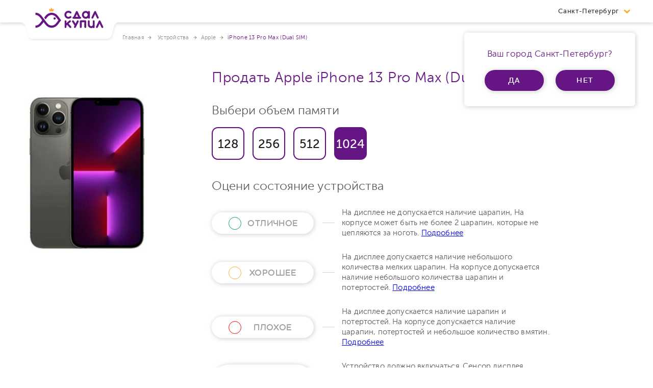

--- FILE ---
content_type: text/html; charset=UTF-8
request_url: https://sdalkupil.ru/devices/iphone-13-pro-max-1tb-dual-sim
body_size: 6476
content:
<!DOCTYPE html>
<html lang="ru">
<head>
    <meta charset="utf-8">
    <meta name="viewport" content="width=device-width, initial-scale=1">

    <title>Продать телефон Apple iPhone 13 Pro Max (Dual SIM) 1024 Gb или обменять по трейд-ин, высокие цены на выкуп и дополнительные скидки в СдалКупил</title>
    <link rel="shortcut icon" href="/theme/assets/dist/img/favicon.ico" type="image/x-icon">

    <meta name="description" content="Обменяй телефон Apple iPhone 13 Pro Max (Dual SIM) 1024 Gb в СдалКупил. Трейд-ин, выкуп, обмен и продажа смартфона Apple iPhone 13 Pro Max (Dual SIM) 1024 Gb по выгодной цене. Быстрое получение денег и новых устройств!" />
    <meta name="keywords" content="" />

    <meta property="og:site_name" content="СдалКупил" />
    <meta property="og:type" content="website" />
    <meta property="og:url" content="https://sdalkupil.ru/devices/iphone-13-pro-max-1tb-dual-sim" />
    <meta property="og:title" content="Продать телефон Apple iPhone 13 Pro Max (Dual SIM) 1024 Gb или обменять по трейд-ин, высокие цены на выкуп и дополнительные скидки в СдалКупил" />
    <meta property="og:description" content="Обменяй телефон Apple iPhone 13 Pro Max (Dual SIM) 1024 Gb в СдалКупил. Трейд-ин, выкуп, обмен и продажа смартфона Apple iPhone 13 Pro Max (Dual..." />

    
                

    <link rel="stylesheet" href="/theme/assets/dist/styles/main-04bbf597.css">
    <link href="https://cdn.jsdelivr.net/npm/suggestions-jquery@18.8.0/dist/css/suggestions.min.css" type="text/css" rel="stylesheet" />

    <script src="https://www.google.com/recaptcha/api.js" async></script>
    <script src="https://maps.googleapis.com/maps/api/js?key=AIzaSyAsiePpgMmW7S6C2LX0gQrx8lRWVMZMd5s"></script>
    <script src="/bower_components/jquery/dist/jquery.min.js"></script>
    <script src="/bower_components/jquery.inputmask/dist/min/jquery.inputmask.bundle.min.js"></script>
    <script src="/bower_components/swiper/dist/js/swiper.min.js"></script>
    <script src="/bower_components/jquery.form-styler/dist/jquery.formstyler.min.js"></script>
    <script src="/bower_components/nanoscroller/bin/javascripts/jquery.nanoscroller.min.js"></script>
    <script src="/bower_components/jquery-zoom/jquery.zoom.min.js"></script>
    <script src="/bower_components/sticky-kit/jquery.sticky-kit.min.js"></script>
    <script src="/bower_components/js-cookie/src/js.cookie.js"></script>
    <script src="/bower_components/jquery-touchswipe/jquery.touchSwipe.min.js"></script>
    <script src="/bower_components/jquery-validation/dist/jquery.validate.min.js"></script>
    <script src="/bower_components/jquery-validation/src/localization/messages_ru.js"></script>
    <script src="/bower_components/nouislider/distribute/nouislider.min.js"></script>
    <script src="/bower_components/nouislider/distribute/nouislider.min.js"></script>
    <script src="/bower_components/select2/dist/js/select2.full.min.js"></script>
    <script src="/bower_components/select2/dist/js/i18n/ru.js"></script>
    <script src="/bower_components/numeral/min/numeral.min.js"></script>
    <script src="/bower_components/gmaps-marker-clusterer/src/markerclusterer.js"></script>
    <script src="/bower_components/mustache.js/mustache.min.js"></script>
    <script src="/bower_components/slick-carousel/slick/slick.min.js"></script>
    <script src="/theme/assets/vendor/rellax.min.js"></script>
    <script src="/theme/assets/vendor/markerwithlabel.js"></script>

    <script src="/theme/assets/dist/js/main-729efc1f.js"></script>
<script src="/theme/assets/dist/js/vendor-c898d4a5.js"></script>
    <script src="/theme/common.js?v=46"></script>

    
    <!--noindex--><!-- Google Tag Manager -->
    <script>(function(w,d,s,l,i){w[l]=w[l]||[];w[l].push({'gtm.start':
                new Date().getTime(),event:'gtm.js'});var f=d.getElementsByTagName(s)[0],
            j=d.createElement(s),dl=l!='dataLayer'?'&l='+l:'';j.async=true;j.src=
            'https://www.googletagmanager.com/gtm.js?id='+i+dl;f.parentNode.insertBefore(j,f);
        })(window,document,'script','dataLayer','GTM-MQ93N2C');</script>
    <!-- End Google Tag Manager --><!--/noindex-->

    <noscript>
        <style>
            .preloader {
                display: none;
            }
        </style>
    </noscript>
</head>
<body >
<div class="preloader">
    <div class="preloader__inner">
        <div class="preloader__target"></div>
        <svg width="64" height="49" viewBox="0 0 64 49" fill="none" xmlns="http://www.w3.org/2000/svg">
            <path class="preloader__crown" d="M43.7069 7.96478L46 2.01258L42.6271 3.77359L39.961 0L37.3117 3.73836L34 2.01258L36.2263 8C38.6826 7.46075 41.2445 7.44869 43.7069 7.96478V7.96478Z" fill="#FBAE17"/>
            <path class="preloader__circle" d="M43 26C43 25.4067 43.1759 24.8266 43.5056 24.3333C43.8352 23.8399 44.3038 23.4554 44.852 23.2284C45.4001 23.0013 46.0033 22.9419 46.5853 23.0576C47.1672 23.1734 47.7018 23.4591 48.1213 23.8787C48.5409 24.2982 48.8266 24.8328 48.9424 25.4147C49.0581 25.9967 48.9987 26.5999 48.7716 27.1481C48.5446 27.6962 48.1601 28.1648 47.6667 28.4944C47.1734 28.8241 46.5933 29 46 29C45.2044 29 44.4413 28.6839 43.8787 28.1213C43.3161 27.5587 43 26.7956 43 26V26Z" fill="#680A87"/>
            <path class="preloader__path" d="M0 15.2977C7.10901 15.2977 13.9037 20.6824 21.3559 31.7815C22.3166 33.2123 23.3052 34.5419 24.3177 35.7636C32.8571 47.8129 45.7143 50.923 56.2857 35.7636C56.2857 35.7636 56.2857 35.7636 60 30.2829C55.7143 24.8023 55.7143 24.8023 55.7143 24.8023C45.4286 10.4911 33.4286 13.0358 24.3177 24.8023C23.3052 26.024 22.3166 27.3536 21.3559 28.7844C13.9037 39.8835 7.10901 45.2682 0 45.2682" stroke="currentColor" stroke-width="5"/>
            <path class="preloader__mark" d="M0 15.2977C7.10901 15.2977 13.9037 20.6824 21.3559 31.7815C22.3166 33.2123 23.3052 34.5419 24.3177 35.7636C32.8571 47.8129 45.7143 50.923 56.2857 35.7636C56.2857 35.7636 56.2857 35.7636 60 30.2829C55.7143 24.8023 55.7143 24.8023 55.7143 24.8023C45.4286 10.4911 33.4286 13.0358 24.3177 24.8023C23.3052 26.024 22.3166 27.3536 21.3559 28.7844C13.9037 39.8835 7.10901 45.2682 0 45.2682" stroke="currentColor" stroke-width="5"/>
        </svg>
    </div>
</div>

<div class="layout">
<!--noindex--><!-- Google Tag Manager (noscript) -->
<noscript><iframe src="https://www.googletagmanager.com/ns.html?id=GTM-MQ93N2C"
                  height="0" width="0" style="display:none;visibility:hidden"></iframe></noscript>
<!-- End Google Tag Manager (noscript) --><!--/noindex-->
<div class="svg-sprite-wrap"></div>

<header class="main-header">
    <div class="wrapper  main-header__wrapper">
        <a href="/" class="logo" title="Главная">
            <svg class="logo__image" width="176" height="45">
                <use xlink:href='#svg-logo'></use>
            </svg>
        </a>

        <form class="catalog-search catalog-search--desktop" action="/search">
            <input type="search" class="catalog-search__field" placeholder="Поиск" name="term" required>

            <button type="submit" class="catalog-search__btn">
                <svg width="26" height="24">
                    <use xlink:href="#svg-catalog-search"></use>
                </svg>
            </button>
        </form>

        <a href="/catalog/favorites" class="deferred-goods-link">
            <svg class="deferred-goods-link__icon" width="22" height="19">
                <use xlink:href='#svg-like-black'></use>
            </svg>
            Избранное
            <span class="deferred-goods-link__number">0</span>
        </a>

        <a href="javascript:void(0);" data-action="showChangeCityPopup" class="city-select">
            Санкт-Петербург
            <svg class="city-select__icon" width="12" height="7">
                <use xlink:href='#svg-arr-down'></use>
            </svg>
        </a>

                <div class="city-assert">
            <div class="city-assert__title">
                Ваш город Санкт-Петербург?
            </div>

            <a href="javascript:void(0);" class="btn  city-assert__btn" data-action="confirmCity">да</a>
            <a href="javascript:void(0);" class="btn  city-assert__btn" data-action="noConfirmChangeCity">нет</a>
        </div>
            </div>
</header>
<div class="container">
    <div class="wrapper evaluation-wrapper">
		<ul class="breadcrumbs" itemscope itemtype="http://schema.org/BreadcrumbList">
            <li itemprop="itemListElement" itemscope itemtype="http://schema.org/ListItem">
            <a itemprop="item" href="/" class="breadcrumbs__item"><span itemprop="name">Главная</span></a>
            <meta itemprop="position" content="1">
        </li>

        <li itemprop="itemListElement" itemscope itemtype="http://schema.org/ListItem"><a itemprop="item" href="/devices"  class="breadcrumbs__item"><span itemprop="name">Устройства</span></a><meta itemprop="position" content="2"></li><li itemprop="itemListElement" itemscope itemtype="http://schema.org/ListItem"><a itemprop="item" href="/devices/apple"  class="breadcrumbs__item"><span itemprop="name">Apple</span></a><meta itemprop="position" content="3"></li><li itemprop="itemListElement" itemscope itemtype="http://schema.org/ListItem"><span itemprop="item" class="breadcrumbs__item"><span itemprop="name">iPhone 13 Pro Max (Dual SIM)</span></span><meta itemprop="position" content="4"></li></ul>        <article class="evaluation">
            <h1 class="evaluation__title">
                Продать Apple iPhone 13 Pro Max (Dual SIM)            </h1>

                            <div class="memory  memory--big">
                    <div class="memory__text">Выбери объем памяти</div>

                                            <input
                            type="radio"
                            name="memory"
                            value="18649"
                            id="memory-128"
                            data-action="updateEvaluationBlock"
                                                    >
                        <label for="memory-128"><span>128</span></label>
                                            <input
                            type="radio"
                            name="memory"
                            value="18607"
                            id="memory-256"
                            data-action="updateEvaluationBlock"
                                                    >
                        <label for="memory-256"><span>256</span></label>
                                            <input
                            type="radio"
                            name="memory"
                            value="18650"
                            id="memory-512"
                            data-action="updateEvaluationBlock"
                                                    >
                        <label for="memory-512"><span>512</span></label>
                                            <input
                            type="radio"
                            name="memory"
                            value="18651"
                            id="memory-1024"
                            data-action="updateEvaluationBlock"
                            checked                        >
                        <label for="memory-1024"><span>1024</span></label>
                                    </div>
            
            <div class="evaluation__picture">
                <img
                    src="https://web.sdalkupil.ru/loaded/devices/thumbs/6aa064aa81c9034d7b895295d9c6d3ab.jpg"
                    class="evaluation__img"
                    alt="Продать Apple iPhone 13 Pro Max (Dual SIM)">
            </div>
            <div class="evaluation__container ">

				<div class="evaluation__subtitle">Оцени состояние устройства</div>
	<div class="state-item">
		<a
			href="javascript:void(0);"
			class="state-item__btn "
			data-price="39700"
			data-buyout-price="39700"
            			data-action="selectGrade"
			data-grade="b"
			data-device-id="18651"
		>
			<svg class="state-item__act" width="20" height="15"><use xlink:href="#svg-state-item-act"></use></svg>
			ОТЛИЧНОЕ		</a>
		<p class="state-item__text">На дисплее не допускается наличие царапин, На корпусе может быть не более 2 царапин, которые не цепляются за ноготь. <a href="/otlichnoe-sostoyanie-telefona-v-sdalkupil">Подробнее</a>
</p>
	</div>
	<div class="state-item">
		<a
			href="javascript:void(0);"
			class="state-item__btn state-item__btn--good"
			data-price="36500"
			data-buyout-price="36500"
            			data-action="selectGrade"
			data-grade="c"
			data-device-id="18651"
		>
			<svg class="state-item__act" width="20" height="15"><use xlink:href="#svg-state-item-act"></use></svg>
			ХОРОШЕЕ		</a>
		<p class="state-item__text">На дисплее допускается наличие небольшого количества мелких царапин. На корпусе допускается наличие небольшого количества царапин и потертостей. <a href="/khoroshee-sostoyanie-telefona-v-sdalkupil">Подробнее</a>
</p>
	</div>
	<div class="state-item">
		<a
			href="javascript:void(0);"
			class="state-item__btn state-item__btn--bad"
			data-price="33800"
			data-buyout-price="33800"
            			data-action="selectGrade"
			data-grade="d"
			data-device-id="18651"
		>
			<svg class="state-item__act" width="20" height="15"><use xlink:href="#svg-state-item-act"></use></svg>
			ПЛОХОЕ		</a>
		<p class="state-item__text">На дисплее допускается наличие царапин и потертостей. На корпусе допускается наличие царапин, потертостей и  небольшое количество вмятин. <a href="/plokhoe-sostoyanie-telefona-v-sdalkupil">Подробнее</a>
</p>
	</div>
	<div class="state-item">
		<a
			href="javascript:void(0);"
			class="state-item__btn state-item__btn--repair"
			data-price="11900"
			data-buyout-price="11900"
                        data-range-start="11900"
            data-range-end="3000"
            			data-action="selectGrade"
			data-grade="g"
			data-device-id="18651"
		>
			<svg class="state-item__act" width="20" height="15"><use xlink:href="#svg-state-item-act"></use></svg>
			ТРЕБУЕТСЯ РЕМОНТ		</a>
		<p class="state-item__text">Устройство должно включаться. Сенсор дисплея должен быть в рабочем состоянии и позволять сделать проверку IMEI (*#06#), а также выполнить сброс устройства до заводских настроек. <a href="/sostoyanie-telefona-trebuetsya-remont-v-sdalkupil">Подробнее</a></p>
	</div>

<div class="device-is-bought">
	<p class="evaluation__price js---price-block ">-- --- р.</p>

    		<button
			type="button"
			class="btn evaluation__btn evaluation__btn--small evaluation__btn--font-s"
			data-action="exchangeDevice"
			disabled
		>Обменять со скидкой</button>
        <div class="getmoney__block">
            <p class="getmoney__desc">Получи бонус +10% к стоимости устройства</p>
            <button
                    type="button"
                    class="btn evaluation__btn evaluation__btn--small"
                    data-action="sendRequestPVZ"
                    data-device-id="18651"
                    data-region="Санкт-Петербург"
            >Сдать в ПВЗ</button>
        </div>
		<div class="getmoney__block">
			<p class="getmoney__desc">Или вы можете забрать деньги с меньшей выгодой.</p>
			<button
				type="button"
				class="btn evaluation__btn evaluation__btn--small _getmoney"
				data-action="getMoney"
				disabled
			>Забрать -- --- <span>р.</span></button>
		</div>

    </div>

<div class="device-is-not-bought" style="display: none;">
	Извините, данное устройство в данном состоянии не выкупается
</div>

<div class="evaluation__text">
	<svg class="evaluation__text-icon" width="33" height="33"><use xlink:href="#svg-warning"></use></svg>
	<div>
		<strong>
            ! ВНИМАНИЕ ! Цена может измениться!
		</strong><br>
        Результаты оценки являются предварительными. В пункте приема будет проведена оценка внешнего состояния устройства и тестирование его работоспособности с использованием технологии ИИ и нейросети.
	</div>
</div>
            </div>
        </article>
    </div>
</div><div class="forDevicesInFooter"></div>

<footer class="main-footer">
    <div class="wrapper  main-footer__wrapper">
        <a href="/" class="main-footer__logo">
            <svg width="119" height="79">
                <use xlink:href='#svg-logo-no-txt'></use>
            </svg>
        </a>
        <a href="/" class="main-footer__logo-d">
            <svg class="main-footer__logo-d" width="152" height="46">
                <use xlink:href='#svg-footer-logo-d'></use>
            </svg>
        </a>

        <div class="navigation">
            <a href="javascript:void(0);" class="navigation__btn  js---open-menu-btn">
                МЕНЮ
            </a>

            <ul class="navigation__list  js---nav-block">
                                <li class="navigation__item">
                    <a href="/o-kompanii" class="navigation__link">О компании</a>
                </li>
                                <li class="navigation__item">
                    <a href="/partneram" class="navigation__link">Партнерам</a>
                </li>
                                <li class="navigation__item">
                    <a href="/voprosy-otvety" class="navigation__link">Вопросы-ответы</a>
                </li>
                                <li class="navigation__item">
                    <a href="/opisanie-sostoyaniya-prinimaemykh-ustroistv-small" class="navigation__link">Описание состояния принимаемых устройств</a>
                </li>
                                <li class="navigation__item">
                    <a href="/podrobnoe-opisanie-servisa-sdalkupil-dlya-klienta" class="navigation__link">Описание сервиса «СдалКупил»</a>
                </li>
                                <li class="navigation__item">
                    <a href="/process-prodazhi-ili-obmena-svoego-telefona" class="navigation__link">Как сдать мой смартфон?</a>
                </li>
                                <li class="navigation__item">
                    <a href="/skhema-prodazhi-ili-obmena-ustroistv-v-magazinakh" class="navigation__link">Схема продажи или обмена устройств в магазинах</a>
                </li>
                                <li class="navigation__item">
                    <a href="/stati" class="navigation__link">Статьи</a>
                </li>
                                <li class="navigation__item">
                    <a href="/oferta" class="navigation__link">Договор оферта</a>
                </li>
                                <li class="navigation__item">
                    <a href="/sdalpomog" class="navigation__link">Осознанное потребление</a>
                </li>
                                <li class="navigation__item">
                    <a href="/partner-nsysgroup" class="navigation__link">Партнер NSYS Group</a>
                </li>
                            </ul>
        </div>

        <div class="main-footer__contacts">
            <a href="tel:" class="main-footer__tel">
                <svg class="main-footer__tel-icon" width="36" height="35">
                    <use xlink:href='#svg-tel'></use>
                </svg>
                            </a>

            <form action="https://sdalkupil.ru/ajax/sendSubscribe" class="subscription-form footerSubscriptionForm" novalidate="novalidate" method="post" accept-charset="utf-8">
<input type="hidden" name="csrf_test_name" value="2f318fdea6678562a89de8de4fb3fce6" />                                                         
                <input type="email" name="email" class="subscription-form__field" placeholder="E-mail" required>
                <button type="submit" class="subscription-form__btn btn">
                    Подписаться
                </button>
                <div class="forMessages"></div>
            </form>
            <div class="social">
                            </div>
        </div>
    </div>

    <div class="main-footer__wrap">
        <div class="wrapper  main-footer__wrapper">
            <p class="copyright">
                © 2026 SDALKUPIL. All rights reserved.
            </p>

            <a href="https://rekastudio.ru/" class="develop" target="_blank">
                Сделано в <span class="develop__reka">Reka Digital Agency</span>
            </a>
            <!--noindex-->
            <a href="/forceFullVersion" class="full-version  js---full-version" rel="nofollow">
                <svg class="full-version__icon" width="29" height="23">
                    <use xlink:href='#svg-full-version'></use>
                </svg>
                полная версия сайта
            </a>
            <!--/noindex-->
        </div>
    </div>
</footer>

<div class="modal-content" id="forModals"></div>

</div>
<!-- Yandex.Metrika counter -->
<script type="text/javascript" >
    (function(m,e,t,r,i,k,a){m[i]=m[i]||function(){(m[i].a=m[i].a||[]).push(arguments)};
        m[i].l=1*new Date();k=e.createElement(t),a=e.getElementsByTagName(t)[0],k.async=1,k.src=r,a.parentNode.insertBefore(k,a)})
    (window, document, "script", "https://mc.yandex.ru/metrika/tag.js", "ym");

    ym(56122150, "init", {
        clickmap:true,
        trackLinks:true,
        accurateTrackBounce:true,
        webvisor:true
    });
</script>
<noscript><div><img src="https://mc.yandex.ru/watch/56122150" style="position:absolute; left:-9999px;" alt="" /></div></noscript>
<!-- /Yandex.Metrika counter -->

<!-- Global site tag (gtag.js) - Google Analytics -->
<script async src="https://www.googletagmanager.com/gtag/js?id=UA-151729481-1"></script>
<script>
    window.dataLayer = window.dataLayer || [];
    function gtag(){dataLayer.push(arguments);}
    gtag('js', new Date());

    gtag('config', 'UA-151729481-1');
    gtag('config', 'G-G4RNQHQF83');
</script>


</body>

</html>


--- FILE ---
content_type: application/javascript
request_url: https://sdalkupil.ru/theme/common.js?v=46
body_size: 17273
content:
var wh = $(window).height(),
    ww = $(window).width(),
    lastScrollTop = $(window).scrollTop(),
    mapStyle = [{
        "featureType": "poi",
        "elementType": "all",
        "stylers": [{
            "visibility": "off"
        }]
    }],
    MY_MAPTYPE_ID = 'custom_style',
    phoneMaskSettings = {
        mask: '+7(999)-999-99-99',
        clearMaskOnLostFocus: true,
        showMaskOnHover: false,
        clearIncomplete: true
    },
    markerClustererOptions = {
        // imagePath: '/bower_components/js-marker-clusterer/images/m',
        maxZoom: 17,
        ignoreHiddenMarkers: true,
        styles: [{
            url: '/theme/assets/dist/img/decor/cluster.svg',
            height: 40,
            width: 40,
            textColor: '#ffffff',
            textSize: 12
        }]
    };

//Максимальный элемент в массиве
Array.prototype.max = function() {
    return Math.max.apply(null, this);
};
//Минимальный элемент в массиве
Array.prototype.min = function() {
    return Math.min.apply(null, this);
};
//Сумма элементов в массиве
Array.prototype.sum = function(prop) {
    var total = 0;

    for (var i = 0, _len = this.length; i < _len; i++) {
        total += this[i][prop]
    }
    return total
};


//Поиск города с помощью Select2
function findCitySelect2($object) {
    if (typeof $object !== 'undefined' && $object.length) {

        if (typeof $object.data('select2') === 'undefined') {
            $object.select2({
                width: '100%',
                containerCssClass: 'select2-modal-selection',
                dropdownCssClass: 'select2-modal-dropdown',
                dropdownParent: $(document).find('.modal__search-input-wrap'),
                language: 'ru',
                ajax: {
                    url: '/profile/ajax/searchCity',
                    dataType: 'JSON',
                    type: 'POST',
                    delay: 250,
                    data: function(params) {
                        return {
                            term: params.term,
                            page: params.page,
                            csrf_test_name: Cookies.get('csrf_cookie_name')
                        }
                    },
                    processResults: function(data, params) {
                        params.page = params.page || 1;

                        return {
                            results: data.items,
                            pagination: {
                                more: (params.page * 10) < data.total
                            }
                        };
                    }
                },
                escapeMarkup: function(markup) {
                    return markup;
                },
                minimumInputLength: 3,
                templateResult: function(result) {
                    if (result.loading) return 'Идет загрузка результатов...';
                    return result.name;
                },
                templateSelection: function(result) {
                    return result.name || result.text;
                }
            });
        }
        if ($object.data('preSelected') !== '' && typeof $object.data('preSelected') !== 'undefined') {
            var preSelected = $object.data('preSelected') + '';
            $.getJSON('/profile/ajax/getCitiesById', { id: preSelected }, function(result) {
                if (result.status) {
                    var $optionToAppend = $('<option value="' + result.id + '" selected>' + result.name + '</option>');
                    if ($object.find('[value="' + result.id + '"]').length === 0) {
                        $object.append($optionToAppend);
                    }
                }
            });

            $object.trigger('change', true);
        }
    }
}
//Смена города
function changeCity(cityId) {
    if (!isNaN(cityId)) {
        $.ajax({
            url: '/ajax/changeCity',
            type: 'POST',
            dataType: 'JSON',
            data: {
                csrf_test_name: Cookies.get('csrf_cookie_name'),
                cityId: cityId
            },
            success: function(result) {
                if (result.status) {
                    document.location.reload(true);
                }
            }
        })
    }
}
//Валидация формы
function validateForm($formObject, callbackSuccess) {
    if (typeof $formObject !== 'undefined' && $formObject.length) {
        $formObject.validate({
            lang: 'ru',
            errorClass: '_error_field',
            ignore: '.no-validate, :not(:visible)',
            submitHandler: function(form, event) {
                $('.js---order-contacts-form').removeClass('order-error');

                event.preventDefault();
                callbackSuccess($(form));
            },
            highlight: function(element, errorClass, validClass) {
                var $parentBlock = $(element).parent().parent().parent().parent();

                if ($parentBlock.hasClass('js---order-contacts-form')) {
                    $parentBlock.addClass('order-error');
                }

                $(element).addClass(errorClass).removeClass(validClass);
                //$(element.form).find("label[for=" + element.id + "]").addClass('_error');
            },
            unhighlight: function(element, errorClass, validClass) {
                $(element).removeClass(errorClass).addClass(validClass);
                //$(element.form).find("label[for=" + element.id + "]").removeClass('_error');
            }
        })
    }
}
//Ajax-отправка формы на сервер
function ajaxSubmitForm($form, callbackSuccess, callbackBeforeSend) {
    if ($form.attr('enctype') === 'multipart/form-data') {
        $.ajax({
            url: $form.attr('action'),
            dataType: 'JSON',
            type: $form.attr('method'),
            data: new FormData($form[0]),
            cache: false,
            contentType: false,
            processData: false,
            success: callbackSuccess
        });
    } else {
        $.ajax({
            url: $form.attr('action'),
            type: $form.attr('method'),
            dataType: 'JSON',
            data: $form.serialize(),
            beforeSend: callbackBeforeSend,
            success: callbackSuccess
        });
    }
}
//Валидация и Ajax-отправка формы на сервер
function validateAndAjaxSubmitForm($formObject, callbackSuccess, callbackBeforeSend, callbackError) {
    if (typeof $formObject !== 'undefined') {
        validateForm($formObject, function($form) {
            var $forMessages = $form.find('.forMessages');
            if ($form.find('._loading[type="submit"], ._disabled[type="submit"]').length === 0) {
                ajaxSubmitForm($form, function(result) {
                    $form.find('._disabled[type="submit"]').removeClass('_disabled');

                    if (result.status && typeof callbackSuccess === 'function') {
                        callbackSuccess(result, $form);
                    } else {
                        if ($form.find('.g-recaptcha').length) {
                            grecaptcha.reset();
                        }

                        if (typeof callbackError === 'function') {
                            callbackError(result);
                        } else {
                            $forMessages.html(result.message);

                            if ($forMessages.hasClass('forMessages--animated')) {
                                $forMessages.css('opacity', '1');
                                $forMessages.css('visibility', 'visible');

                                setTimeout(function() {
                                    $forMessages.css('opacity', '0');
                                    $forMessages.css('visibility', 'hidden');
                                }, 4000)
                            }
                        }
                    }

                }, function() {
                    $form.find('[type="submit"]').addClass('_disabled');
                    $forMessages.empty();
                    if (typeof callbackBeforeSend === 'function') {
                        callbackBeforeSend()
                    }
                });
            }
        });
    }
}
// Предотвращение скролла при открытии мод. окон
function hideScroll() {
    var $html = $('html');
    var $body = $('.layout');
    var $forDevicesInFooter = $('.forDevicesInFooter > .devices');

    var scrolledFromTop = window.pageYOffset;
    var scrollBarWidth = window.innerWidth - document.documentElement.clientWidth;

    // $html.addClass('no-scroll');
    $body.addClass('no-scroll');

    $body.css('margin-right', scrollBarWidth + 'px');
    $('.layout').css('position', 'fixed');
    $('.layout').css('top', -scrolledFromTop + 'px');
    $body.attr('data-top', scrolledFromTop);
    $body.css('width', '100%');

    $forDevicesInFooter.css('width', 'calc(100% - ' + scrollBarWidth + 'px)');

    if (window.innerWidth < 767) {
        $body.attr('data-top', scrolledFromTop);
    }
}
// Возвращение скролла при закрытии мод. окон
function showScroll() {
    var $html = $('html');
    var $body = $('.layout');
    var $forDevicesInFooter = $('.forDevicesInFooter > .devices');

    var scrolledFromTop = $body.attr('data-top');

    $html.removeClass('no-scroll');
    $body.removeClass('no-scroll');

    $body.css('margin-right', '');
    $body.attr('data-top', '');
    $forDevicesInFooter.css('width', '');
    $('.layout').attr('style', '');

    $(window).scrollTop(scrolledFromTop);

    if (window.innerWidth < 767) {
        window.scroll(0, scrolledFromTop);
    }
}
//Загрузка попапа
function showModalWindow(modalWindowName, extraData, callbackSuccess, callbackBeforeSend, manyModals) {
    manyModals = typeof manyModals !== 'undefined' ? manyModals : false;
    $.ajax({
        url: '/ajax/getModal',
        type: 'GET',
        data: {
            modalType: modalWindowName,
            csrf_test_name: Cookies.get('csrf_cookie_name'),
            dop_param: extraData
        },
        beforeSend: callbackBeforeSend,
        dataType: 'JSON',
        success: function(result) {
            if (result.template) {

                var $mobNav = $('.mob_nav'),
                    $modal = $(result.template),
                    $forModals = $(document).find('#forModals');


                manyModals !== false || $forModals.empty();

                function modalClose() {
                    if (manyModals === false || $forModals.children().length === 1) {
                        $forModals.removeClass('modal-content--show');
                    }
                    $modal.removeClass('modal--show');
                    $mobNav.removeClass('act');

                    $forModals.empty().css({ 'display': 'none' });
                    showScroll();
                }

                $forModals.append($modal).end();

                $modal.on('click, click.manual', '.close, .closePopup, .closeBtn, .modal-close', modalClose);

                $(document).keydown(function(e) {
                    if (e.keyCode === 27) {
                        modalClose();
                    }
                });


                $forModals.click(function(e) {
                    var $modalInner = $forModals[0].querySelector('.js---modal-inner');

                    if ($modalInner === null) return;

                    if (!$modalInner.contains(e.target)) {
                        modalClose();
                    }
                });

                hideScroll();

                $.each($modal.find('.g-recaptcha'), function(i, el) {
                    grecaptcha.render($(el)[0], {
                        sitekey: $(el).data('sitekey')
                    });
                });

                $modal.find('[type="tel"]').each(function(i, el) {
                    applyPhoneMask($(el))
                });


                setTimeout(function() {

                    $forModals.css({ 'display': 'flex' });

                    $modal.addClass('modal--show');

                    setTimeout(function() {
                        $modal.addClass('act')
                    }, 10)
                }, 10);

                if (typeof callbackSuccess === 'function') {
                    callbackSuccess($modal);
                }
            }
        }
    });
}
//Склонение числа
function declOfNum(number, titles) {
    cases = [2, 0, 1, 1, 1, 2];
    return titles[(number % 100 > 4 && number % 100 < 20) ? 2 : cases[(number % 10 < 5) ? number % 10 : 5]];
}
//Подключаем телефонную маску
function applyPhoneMask() {
    $.each($(document).find('[type="tel"]'), function(i, el) {
        $(el).inputmask(phoneMaskSettings);
    });

    $.each($(document).find('[placeholder="XXXXXX"]'), function(i, el) {
        $(el).inputmask({
            mask: '999999',
            clearMaskOnLostFocus: true,
            clearIncomplete: true
        });
    });
}
//Попап с подтверждением
function confirmPopup(title, desc, callbackResult, acceptTitle, declineTitle) {
    var data = {
        contentTitle: typeof title !== 'undefined' ? title : '',
        contentDesc: typeof desc !== 'undefined' ? desc : '',
        acceptTitle: typeof acceptTitle !== 'undefined' ? acceptTitle : '',
        declineTitle: typeof declineTitle !== 'undefined' ? declineTitle : ''
    };

    showModalWindow('confirm', data, function($modal) {
        $modal.on('click', '.closePopup', function() {
            callbackResult(false);
        }).on('click', '[data-action="accept"]', function() {
            $modal.find('.closePopup').trigger('click.manual');
            callbackResult(true);
        }).on('click', '[data-action="decline"]', function() {
            $modal.find('.closePopup').trigger('click.manual');
            callbackResult(false);
        });
    }, false, true);
}
//Попап с сообщением
function alertPopup(text) {
    showModalWindow('alert', {
        text: typeof text !== 'undefined' ? text : ''
    })
}
//Остановка видео
function stopVideo(player) {
    var vidSrc = player.prop('src');
    player.prop('src', '');
    player.prop('src', vidSrc);
}
//Поиск устройства на главной странице / в попапе
function activateDeviceSelectors($container) {

    if (typeof $container === "undefined") return false;

    var $brandSelect = $container.find('.brandSelect2'),
        $combinedDeviceSelect = $container.find('.modelSelect2'),
        $deviceMemorySelect = $container.find('.memorySelect2');

    if (
        typeof $brandSelect === 'undefined' ||
        typeof $combinedDeviceSelect === 'undefined' ||
        $deviceMemorySelect === 'undefined'
    ) {
        return false;
    }

    function cleanSelectedEvaluation() {
        $container.find('.evaluation__container').addClass('disabled');
        $container.find('.state-item__btn--active').removeClass('state-item__btn--active');
        $container.find('.device-is-bought').show();
        $container.find('.device-is-not-bought').hide();
        $container.find('.evaluation__price').html('-- --- р.')
    }

    //Выбор бренда устройства, которое будет продано
    $brandSelect.select2({
        containerCssClass: "select2-intro-banner-selection",
        dropdownCssClass: "select2-intro-banner-dropdown",
        dropdownParent: $brandSelect.parent(),
        width: '100%',
        language: 'ru',
        ajax: {
            url: '/ajax/searchBrand',
            dataType: 'JSON',
            type: 'POST',
            delay: 250,
            data: function(params) {
                return {
                    term: params.term,
                    page: params.page,
                    csrf_test_name: Cookies.get('csrf_cookie_name')
                }
            },
            processResults: function(data, params) {
                params.page = params.page || 1;

                return {
                    results: data.items,
                    pagination: {
                        more: (params.page * 10) < data.total
                    }
                };
            }
        },
        escapeMarkup: function(markup) {
            return markup;
        },
        minimumInputLength: 0,
        templateResult: function(result) {
            //if (result.loading) return 'Идет загрузка результатов...';
            return result.name;
        },
        templateSelection: function(result) {
            return result.name || result.text;
        }
    });

    //Выбор модели устройства, которое будет продано
    $combinedDeviceSelect.select2({
        containerCssClass: "select2-intro-banner-selection",
        dropdownCssClass: "select2-intro-banner-dropdown",
        dropdownParent: $combinedDeviceSelect.parent(),
        width: '100%',
        language: 'ru',
        ajax: {
            url: '/ajax/searchModel',
            dataType: 'JSON',
            type: 'POST',
            delay: 250,
            data: function(params) {
                return {
                    term: params.term,
                    page: params.page,
                    brandId: $brandSelect.select2('data')[0]['id'],
                    csrf_test_name: Cookies.get('csrf_cookie_name')
                }
            },
            processResults: function(data, params) {
                params.page = params.page || 1;

                return {
                    results: data.items,
                    pagination: {
                        more: (params.page * 10) < data.total
                    }
                };
            }
        },
        escapeMarkup: function(markup) {
            return markup;
        },
        minimumInputLength: 0,
        templateResult: function(result) {
            //if (result.loading) return 'Идет загрузка результатов...';
            return result.combined_name;
        },
        templateSelection: function(result) {
            return result.combined_name || result.text;
        }
    });

    //Выбор объема внутренней памяти устройства, которое будет продано
    $deviceMemorySelect.select2({
        containerCssClass: "select2-intro-banner-selection",
        dropdownCssClass: "select2-intro-banner-dropdown",
        dropdownParent: $deviceMemorySelect.parent(),
        width: '100%',
        language: 'ru',
        ajax: {
            url: '/ajax/searchDeviceMemory',
            dataType: 'JSON',
            type: 'POST',
            delay: 250,
            data: function(params) {
                return {
                    term: params.term,
                    page: params.page,
                    combinedName: $combinedDeviceSelect.select2('data')[0]['combined_name'],
                    csrf_test_name: Cookies.get('csrf_cookie_name')
                }
            },
            processResults: function(data, params) {
                params.page = params.page || 1;

                return {
                    results: data.items,
                    pagination: {
                        more: (params.page * 10) < data.total
                    }
                };
            }
        },
        escapeMarkup: function(markup) {
            return markup;
        },
        minimumInputLength: 0,
        templateResult: function(result) {
            if (typeof result.memory_size !== 'undefined') {
                return result.memory_size + ' ГБ';
            } else {
                return result.text;
            }
        },
        templateSelection: function(result) {
            if (typeof result.memory_size !== 'undefined') {
                $('.btnSelectDevice').attr('disabled', false);
                return result.memory_size + ' ГБ';
            } else {
                return result.text;
            }
        }
    });

    $([$brandSelect, $combinedDeviceSelect, $deviceMemorySelect]).each(function() {
        $(this).on('change', function() {
            var $errorBlock = $container.find('.error-block');
            $errorBlock.hide();
            $('.btnSelectDevice').attr('disabled', true);

            switch ($(this).attr('name')) {
                case 'select-brand':
                    $combinedDeviceSelect.val('0').trigger('change');
                    $combinedDeviceSelect.prop('disabled', false);
                    $deviceMemorySelect.val('0').trigger('change');
                    $deviceMemorySelect.prop('disabled', true);
                    break;
                case 'select-combined-device':
                    if ($(this).select2('data')[0]['memoryVariants'] === null) {
                        $deviceMemorySelect.val('-1').trigger('select2:select');
                        $deviceMemorySelect.prop('disabled', true);
                        $('.btnSelectDevice').attr('disabled', false);
                    } else {
                        $deviceMemorySelect.val('0').trigger('change');
                        $deviceMemorySelect.prop('disabled', false);
                    }
                    break;
            }

            cleanSelectedEvaluation();

            //Если это попап, и оценка происходит тут же
            if ($container.find('[data-action="selectGrade"]').length) {
                var memoryVariants = $combinedDeviceSelect.select2('data')[0]['memoryVariants'],
                    deviceAlias = $combinedDeviceSelect.select2('data')[0]['alias'],
                    deviceAliasWithMemory = $deviceMemorySelect.select2('data')[0]['alias'],
                    deviceData = {};

                if (memoryVariants !== null && memoryVariants !== undefined && deviceAliasWithMemory !== undefined) {
                    deviceData = $deviceMemorySelect.select2('data')[0];
                } else if (memoryVariants === null && deviceAlias !== undefined) {
                    deviceData = $combinedDeviceSelect.select2('data')[0];
                }

                if (typeof deviceData.id !== 'undefined') {
                    $container.find('[data-action="selectGrade"]').each(function(i, el) {
                        $(el).data('price', deviceData['price_' + $(el).data('grade')]);
                        $(el).data('deviceId', deviceData['id']);
                    });

                    $container.find('.evaluation__container').removeClass('disabled');
                }
            }
        });

        // При открытии селекта, возвращаем введенный текст до закрытия, скроем dropdown
        $(this).on('select2:open', function(e) {
            var $parent = $(this).parents('.select-wrap');
            var text = $parent.attr('data-text');
            var $searchField = $parent.find('.select2-search__field'); // сюда вставим текст из fieldValue

            $('.select2-dropdown').removeClass('select2-dropdown--show');
            $searchField.val(text);
        });
    });

    //Кнопка оценить - переход на страницу устройства, есди это не попап
    var $btn = $container.find('.btnSelectDevice');
    if ($btn.length) {
        // dropdown всегда должен быть открыт
        $btn.on('click', function(e) {
            e.preventDefault();

            var $errorBlock = $container.find('.error-block'),
                memoryVariants = $combinedDeviceSelect.select2('data')[0]['memoryVariants'],
                deviceAlias = $combinedDeviceSelect.select2('data')[0]['alias'],
                deviceAliasWithMemory = $deviceMemorySelect.select2('data')[0]['alias'];

            $errorBlock.hide();

            if (memoryVariants !== null && memoryVariants !== undefined && deviceAliasWithMemory !== undefined) {
                location.replace('/devices/' + deviceAliasWithMemory);
            } else if (memoryVariants === null && deviceAlias !== undefined) {
                window.location.href = '/devices/' + deviceAlias;
            } else {
                $errorBlock.html('Пожалуйста, заполните все доступные поля.').show();
            }
        });
    }

}

$(function() {

    //Настройки форматирования цен
    numeral.register('locale', 'ru', {
        delimiters: {
            thousands: ' ',
            decimal: '.'
        },
        abbreviations: {
            thousand: 'тыс.',
            million: 'млн.',
            billion: 'млрд.',
            trillion: 'трлн.'
        },
        ordinal: function(number) {
            return '.';
        },
        currency: {
            symbol: '\u20B4'
        }
    });
    numeral.locale('ru');
    numeral.defaultFormat('0,0[.]00');

    //Подключаем маску для телефонов
    applyPhoneMask();

    //Попап выбора города
    $(document).on('click', '[data-action="showChangeCityPopup"]', function() {
        showModalWindow('selectCity', false, function($modal) {
            var $citySelect = $modal.find('[name="citySelect"]');
            findCitySelect2($citySelect);
            $citySelect.on('change', function() {
                changeCity($(this).val());
            })
        })
    });

    //Смена города
    $(document).on('click', '[data-action="changeCity"]', function() {
        changeCity($(this).data('cityId'));
    });

    //Попап с подтверждение города - кнопка «Да»
    $(document).on('click', '.city-assert [data-action="confirmCity"]', function() {
        Cookies.set('confirmCity', 1);
        $(this).parent().remove();
    });

    //Попап с подтверждение города - кнопка «Нет»
    $(document).on('click', '.city-assert [data-action="noConfirmChangeCity"]', function() {
        Cookies.set('confirmCity', 1);
        $(this).parent().remove();
        $(document).find('[data-action="showChangeCityPopup"]').click();
    });

    //Форма подписки в футере
    var $subscribeForm = $(document).find('.footerSubscriptionForm');
    validateAndAjaxSubmitForm($subscribeForm, function(result) {
        $subscribeForm[0].reset();
        alertPopup(result.message);
    });

    activateDeviceSelectors($('.deviceSelectContainer'));

    //Перезагружаем блок с оценкой после выбора объема памяти
    $(document).on('click', '[data-action="updateEvaluationBlock"]', function() {
        var deviceId = $(this).val();
        $.ajax({
            url: '/catalog/ajax/getEvaluationBlock',
            type: 'POST',
            data: {
                csrf_test_name: Cookies.get('csrf_cookie_name'),
                deviceId: deviceId
            },
            dataType: 'JSON',
            success: function(result) {
                $(document).find('.evaluation__container').html(result.html);
                history.pushState(null, null, result.url);
            }
        });
    });

    //Выбор состояния устройства при оценке
    $(document).on('click', '[data-action="selectGrade"]', function() {
        var $mainBlock = $(document).find('article.evaluation'),
            $container = $(this).closest('.evaluation__container'),
            deviceId = $(this).data('deviceId'),
            price = parseInt($(this).data('price')),
            buyoutPrice = parseInt($(this).data('buyout-price')),
            grade = $(this).data('grade'),
            $isBoughtBlock = $container.find('.device-is-bought'),
            $isNotBoughtBlock = $container.find('.device-is-not-bought'),
            $priceBlock = $isBoughtBlock.find('.evaluation__price'),
            $priceBtn = $isBoughtBlock.find('[data-action="getMoney"]'),
            $exchangeBtn = $isBoughtBlock.find('[data-action="exchangeDevice"]'),
            $requestPVZ = $isBoughtBlock.find('[data-action="sendRequestPVZ"]'),
            $addBtn = $isBoughtBlock.find('[data-action="addDevice"]'),
            $evaluationText = $(document).find('.evaluation__text');

        $mainBlock.addClass('evaluation--act');
        $container.addClass('evaluation--act');

        $container.find('[data-action="selectGrade"]').removeClass('state-item__btn--active');
        $(this).addClass('state-item__btn--active');


        const ceilTo100 = (i) => {
            const a = i % 100;

            return i - a
        }

        if (price > 0) {
            const start = $priceBlock.hasClass('no-shops') ? ceilTo100(parseInt($(this).data('rangeStart')) * 1.1) : parseInt($(this).data('rangeStart'));
            const end = $priceBlock.hasClass('no-shops') ? ceilTo100(parseInt($(this).data('rangeEnd')) * 1.1) : parseInt($(this).data('rangeEnd'));
            const dPrice = $priceBlock.hasClass('no-shops') ? ceilTo100(Math.ceil(price * 1.1)) : price;

            if (grade === 'g') {
                $priceBlock.html(numeral(start).format() + ' - ' + numeral(end).format() + ' р.');
            } else {
                $priceBlock.html(numeral(dPrice).format() + ' р.');
            }
            $priceBtn.html('Забрать ' + numeral(buyoutPrice).format() + ' <span>р.</span>');
            $isNotBoughtBlock.hide();
            $evaluationText.css('opacity', 1);
            $isBoughtBlock.show();
            $isBoughtBlock.find('button').removeAttr('disabled');
            $priceBtn.data({price : buyoutPrice, grade : grade, deviceId : deviceId});
            $exchangeBtn.data({price : dPrice, grade : grade, deviceId : deviceId})
            $requestPVZ.data({price : dPrice, grade : grade, deviceId : deviceId})
            $addBtn.data({price : dPrice, grade : grade, deviceId : deviceId});
        } else {
            $priceBlock.html('-- --- р.');
            $priceBtn.html('Забрать -- --- <span>р.</span>');
            $isNotBoughtBlock.show();
            $evaluationText.css('opacity', 0);
            $isBoughtBlock.hide();
            $isBoughtBlock.find('button').attr('disabled', 'disabled');
            $priceBtn.data({ price: null, grade: null, deviceId: null });
            $exchangeBtn.data({ price: null, grade: null, deviceId: null });
            $requestPVZ.data({price : null, grade : null, deviceId : null});
            $addBtn.data({ price: price, grade: grade, deviceId: deviceId });
        }
    });

    //Кнопки «Забрать хххх руб.» и «Обменять со скидкой» на странице оценки устройства
    //Кнопка «Добавить устройство» в попапе
    $(document).on('click', '[data-action="getMoney"], [data-action="exchangeDevice"], [data-action="addDevice"]', function() {
        if ($(this).is(':disabled')) return false;

        var mode = $(this).data('action'),
            deviceId = $(this).data('deviceId'),
            price = $(this).data('price'),
            grade = $(this).data('grade');

        $.ajax({
            url: '/catalog/ajax/addDeviceToTradeIn',
            type: 'POST',
            dataType: 'JSON',
            data: {
                csrf_test_name: Cookies.get('csrf_cookie_name'),
                deviceId: deviceId,
                deviceGrade: grade,
                devicePrice: price
            },
            success: function(result) {
                if (result.html === '') {
                    $(document).find('.forDevicesInFooter').empty();
                    $(document).find('body').removeClass('_trade-in-panel-enabled')
                } else {
                    $(document).find('.forDevicesInFooter .devices-container').html($(result.html).find('.devices-container').html());
                    $(document).find('body').addClass('_trade-in-panel-enabled');
                }
                if (mode === 'addDevice') {
                    document.location.reload(true);
                } else if(mode === 'sendRequestPVZ') {
                   return
                } else {
                    document.location.href = mode === 'exchangeDevice' ? '/catalog' : '/getmoney'
                }
            }
        });
    });

    //Попап выбора устройства
    $(document).on('click', '[data-action="showAddDevicePopup"]', function() {
        showModalWindow('addDevice', false, function($modal) {
            activateDeviceSelectors($modal);
        });
    });

    // Определяем плашку с устройствами и клик по ней
    var clickedDevices = function() {
        var trigger = $('.js---devices-trigger'),
            triggerBlock = trigger.closest('.devices'),
            hiddenBlocks = triggerBlock.find('.devices-amount'),
            hiddenBlocksItems = triggerBlock.find('.devices-amount, .devices__item:nth-child(2), .devices__item:nth-child(3)'),
            triggerText = trigger.find('.devices-trigger__text');

        trigger.on('click', function() {
            if (!triggerBlock.hasClass('is-active')) {
                trigger.addClass('is-active');
                triggerText.text('Свернуть');
                triggerBlock.addClass('is-active');
                hiddenBlocks.slideDown(200);
                if ($(window).width() < 1024) {
                    hiddenBlocksItems.slideDown(200);
                }
            } else {
                trigger.removeClass('is-active');
                triggerText.text('Развернуть');
                triggerBlock.removeClass('is-active');
                hiddenBlocks.slideUp(200);
                if ($(window).width() < 1024) {
                    hiddenBlocksItems.slideUp(200);
                }
            }
        });

        $(window).on('scroll', function() {
            triggerText.text('Развернуть');
            trigger.removeClass('is-active');
            triggerBlock.removeClass('is-active');
            hiddenBlocks.slideUp(200);
            if ($(window).width() < 1024) {
                hiddenBlocksItems.slideUp(200);
            }
        });
    };
    clickedDevices();

    //Удаление устройства из Trade-in
    $(document).on('click', '[data-action="removeDeviceFromTradeIn"]', function() {
        $.ajax({
            url: '/catalog/ajax/removeDeviceFromTradeIn',
            type: 'POST',
            data: {
                csrf_test_name: Cookies.get('csrf_cookie_name'),
                id: $(this).data('deviceId')
            },
            dataType: 'JSON',
            success: function(result) {
                if ($.inArray(document.location.pathname, ['/getmoney', '/catalog', '/search']) >= 0) {
                    document.location.reload(true)
                }
                $(document).find('.forDevicesInFooter').html(result.html);

                clickedDevices();

                if (result.html === '') {
                    $(document).find('body').removeClass('_trade-in-panel-enabled')
                } else {
                    $(document).find('body').addClass('_trade-in-panel-enabled');
                }

                if (document.location.pathname.trim('/').substr(1).split('/')[0] === 'catalog') {
                    document.location.reload(true);
                }
            }
        })
    });

    //Карта на странице «Забрать деньги»
    var $getMoneyMap = $(document).find('.getMoneyMap');
    if ($getMoneyMap.length) {
        //Инициалиизируем карту
        var pvzClusterer,
            getMoneyMapInstance = new google.maps.Map($getMoneyMap[0]),
            getMoneyMarkers = [],
            getMoneyMarkersCoords = [],
            getMoneyMapBounds = new google.maps.LatLngBounds(),
            getMoneyMapMarkerCluster,
            $getMoneyInfoBlock = $(document).find('.map__info'),
            $tooltip = $(document).find('.map__tooltip'),
            $searchInput = $(document).find('.shops-list__input'),
            $shopsList = $(document).find('.shops-list__body'),
            $shopsInList = $(document).find('.shops-list__item'),
            getMoneyMapInfoWindow = new google.maps.InfoWindow(),
            shopIdsToShow = [],
            lastClickedMarker;


        //Загружаем маркеры
        $.getJSON('/catalog/ajax/getShopsOnMap', function(result) {
            if (typeof pvzClusterer !== 'undefined') {
                pvzClusterer.clearMarkers();
            }

            $.each(result, function(i, marker) {

                //Багфикс на случай нескольких маркеров в одной точке
                var j = 1;
                while ($.inArray(marker.coords, getMoneyMarkersCoords) > -1) {
                    marker.coords = [
                        parseFloat(marker.coords.split(',')[0]) + j * 0.00003,
                        parseFloat(marker.coords.split(',')[1]) + j * 0.00003
                    ].join(',');
                    j++;
                }

                //Добавляем маркер на карту
                var markerPosition = new google.maps.LatLng(marker.coords.split(',')[0], marker.coords.split(',')[1]);
                getMoneyMarkersCoords.push(marker.coords);
                getMoneyMarkers[i] = new google.maps.Marker({
                    position: markerPosition,
                    map: getMoneyMapInstance,
                    title: marker.address,
                    shopId: marker.id,
                    trademarkId: marker.id_trademark,
                    icon: {
                        scaledSize: new google.maps.Size(28, 47),
                        url: '/theme/assets/src/img/decor/mark.svg'
                    },
                });

                //Добавляем его в границы, для масштабирования карты под границы
                getMoneyMapBounds.extend(markerPosition);
                //Добавляем событие на клик
                getMoneyMarkers[i].addListener('click', function(e) {
                    $getMoneyInfoBlock.html(marker.infoBlock).removeAttr('style');
                    getMoneyMapInfoWindow.setContent(marker.popup);
                    getMoneyMapInfoWindow.open(getMoneyMapInstance, getMoneyMarkers[i]);
                    // $getMoneyPopup.html(marker.popup).removeAttr('style');

                    if (getMoneyMapInstance.getZoom() < 17) {
                        getMoneyMapInstance.setZoom(17);
                    }
                    getMoneyMapInstance.panTo(markerPosition);

                    if (lastClickedMarker) {
                        lastClickedMarker.setIcon({
                            scaledSize: new google.maps.Size(28, 47),
                            url: '/theme/assets/src/img/decor/mark.svg',
                        });
                    }

                    lastClickedMarker = this;

                    //Сворачиваем все подробные описания магазинов
                    $.each($shopsInList, function(i, el) {
                        var $shopBlock = $(el);
                        if ($shopBlock.hasClass('_open')) {
                            $shopBlock.find('.shops-list__more-link a').click();
                        }
                    });

                    $shopsList.find('[data-shop-id="' + getMoneyMarkers[i].shopId + '"] .shops-list__more-link').click();

                    this.setIcon({
                        scaledSize: new google.maps.Size(34, 57),
                        url: '/theme/assets/src/img/decor/mark-active.svg',
                    });

                    // по изменению масштаба показываем все адреса
                    var zoomListenerHandle = getMoneyMapInstance.addListener('zoom_changed', function() {
                        google.maps.event.removeListener(zoomListenerHandle);
                    });

                    // Скроллим к магазину только на десктопе
                    if (e !== undefined) {
                        var $shopsListWrapper = $('.map__shops');
                        if (ww > 992 && $shopsListWrapper.length) {
                            var $scrollToElement = $('[data-shop-id="' + this.shopId + '"]');

                            // $shopsListWrapper.scrollTop($scrollToElement.position().top);
                            $('html, body').animate({
                                scrollTop: $('#map').offset().top
                            }, 1500);

                            setTimeout(function() {
                                $shopsListWrapper.animate({
                                    scrollTop: $scrollToElement.position().top
                                }, 1500);
                            }, 1000);
                        }
                    }
                });
            });

            pvzClusterer = new MarkerClusterer(getMoneyMapInstance, getMoneyMarkers, markerClustererOptions);

            //Фикс для случая, если на карте только один маркер и он слишком близко
            if (getMoneyMapBounds.getNorthEast().equals(getMoneyMapBounds.getSouthWest())) {
                var extendPoint1 = new google.maps.LatLng(getMoneyMapBounds.getNorthEast().lat() + 0.002, getMoneyMapBounds.getNorthEast().lng() + 0.002);
                var extendPoint2 = new google.maps.LatLng(getMoneyMapBounds.getNorthEast().lat() - 0.002, getMoneyMapBounds.getNorthEast().lng() - 0.002);
                getMoneyMapBounds.extend(extendPoint1);
                getMoneyMapBounds.extend(extendPoint2);
            }

            //Масштабируем карту, чтобы помещались все маркеры
            getMoneyMapInstance.fitBounds(getMoneyMapBounds);

            getMoneyMapInstance.mapTypes.set('styled', new google.maps.StyledMapType(mapStyle));
            getMoneyMapInstance.setMapTypeId('styled');

            /*google.maps.event.addListener(getMoneyMapInstance, 'bounds_changed', function() {
                var mapBounds = getMoneyMapInstance.getBounds();
                $.each(getMoneyMarkers, function(i,marker) {
                    if (mapBounds.contains(marker.getPosition())) {
                        $shopsList.find(($shopsList.hasClass('searchOn') ? '.matched' : '') + '[data-shop-id="' + marker.shopId + '"]').show()
                    } else {
                        $shopsList.find('[data-shop-id="' + marker.shopId + '"]').hide();
                    }
                })
            });*/
        });

        $searchInput.on('input', function() {
            shopIdsToShow = [];
            $shopsInList.show();

            var inputVal = $(this).val().toLowerCase(),
                trademarkIds = [];

            $(document).find('.shops-list__partners-item').each(function() {
                trademarkIds.push($(this).data('trademarkId'));
            });

            $shopsInList.removeClass('matched');
            $shopsList.removeClass('searchOn');

            $.each(getMoneyMarkers, function(id, marker) {
                if (trademarkIds.length === 0 || $.inArray(parseInt(marker.trademarkId), trademarkIds) !== -1) {
                    marker.setVisible(true);
                    $shopsList.find('[data-shop-id="' + marker.shopId + '"]').show();
                } else {
                    marker.setVisible(false);
                    $shopsList.find('[data-shop-id="' + marker.shopId + '"]').hide();
                }
            });

            pvzClusterer.repaint();
            getMoneyMapInstance.setZoom(10);

            if (inputVal.length >= 3) {
                $shopsList.addClass('searchOn');

                $.each($shopsInList, function(i, row) {
                    var shopId = $(row).data('shopId'),
                        addressText = $(row).find('.shops-list__address').text().toLowerCase().trim();

                    addressText += ' ' + $(row).find('.shops-list__text').text().toLowerCase().trim();

                    if (addressText.indexOf(inputVal) >= 0) {
                        $(row).addClass('matched');
                        shopIdsToShow.push(shopId + '');
                    }
                });
                if ($getMoneyMap.length && shopIdsToShow !== {}) {
                    $shopsInList.hide();
                    $.each(getMoneyMarkers, function(id, marker) {
                        var markerIsVisible = !$shopsList.hasClass('searchOn') || $.inArray(marker.shopId, shopIdsToShow) !== -1;
                        if (trademarkIds.length && $.inArray(parseInt(marker.trademarkId), trademarkIds) === -1) markerIsVisible = false;
                        if (markerIsVisible) {
                            $shopsList.find('[data-shop-id="' + marker.shopId + '"]').show();
                        }
                        marker.setVisible(markerIsVisible);
                    });
                    pvzClusterer.repaint();
                }
            }
        });

        $shopsList.on('click', '.shops-list__item', function(e) {
            var shopId = $(this).data('shopId');
            var $btn = $(this),
                $moreLink = $btn.find('.shops-list__more-link a'),
                htmlText = $moreLink.html();

            var windowWidth = $(window).width();

            if (windowWidth >= 1024) {
                $('html, body').animate({
                    scrollTop: $('#map').offset().top
                }, 1500);
            }

            if ($(e.target).hasClass('shops-list__button')) return;
            if ($(e.target).hasClass('shops-list__to-map-link')) return;

            if (!$($btn).hasClass('_open')) {
                $.each(getMoneyMarkers, function(id, marker) {
                    var isShopMarker = parseInt(marker.shopId) === parseInt(shopId);
                    if (isShopMarker) {
                        new google.maps.event.trigger(marker, 'click');
                    }
                });
                pvzClusterer.repaint();
            } else {
                $btn.toggleClass('_open');
            }

            if (htmlText === 'Подробно') {
                $moreLink.html('Скрыть');
            } else {
                $moreLink.html('Подробно');
            }
        });
    }

    //Фильтр по партнёру
    var $multiSelect = $(document).find('.js-multi-select'),
        $multiToggle = $multiSelect.find('.multi-select__toggle'),
        $multiGroup = $multiSelect.find('.multi-select__group'),
        $multiDropdown = $multiSelect.find('.multi-select__dropdown'),
        $multiItems = $multiDropdown.find('.multi-select__item'),
        $displayBlock = $(document).find('.shops-list__partners');

    // открытие списка чекбоксов
    $multiToggle.on('click', function(e) {
        e.preventDefault();
        $multiGroup.toggleClass('_open');
    });

    // при клике вне области дропдауна скрывать его
    $(document).on('mouseup', function(e) {
        let div = $('.js-multi-select');
        if (!div.is(e.target) && div.has(e.target).length === 0) {
            $multiGroup.removeClass('_open');
        }
    });

    // проходимся по всем элементам
    $multiItems.each(function(index) {
        $input = $(this).find('input[name="partners"]');

        // при именении чекбокса
        $input.on('change', function() {
            let $that = $(this),
                inputValue = $that.val(),
                inputText = $that.attr('data-text'),
                displayMarkup = '<li class="shops-list__partners-item" data-trademark-id="' + inputValue + '" data-multi-index="' + index + '">' + inputText + '<svg class="shops-list__partners-close" width="10" height="9" viewBox="0 0 10 9" fill="#C25F60" xmlns="http://www.w3.org/2000/svg"><path d="M9 0.5L1 8.5M9 8.5L1 0.5" stroke="#C25F60"/></svg></li>';

            // если выбран - добавляем лейбл партнера
            if ($that.prop('checked') == true) {
                $(displayMarkup).appendTo($displayBlock);
                $searchInput.trigger('input');
            } else { // если не выбран удаляем лейбл
                $('.shops-list__partners-item[data-multi-index="' + index + '"]').remove();
                $searchInput.trigger('input');
            }
        });
    });

    // при клике на закрыть - удаляем лейбл и меняем состояние чекбокса
    $displayBlock.on('click', '.shops-list__partners-close', function() {
        let $element = $(this).closest('.shops-list__partners-item');
        let multiIndex = $element.attr('data-multi-index');

        $element.remove();
        $($multiItems[multiIndex]).find('input[name="partners"]').prop('checked', false);
        $searchInput.trigger('input');
    });

    //Кнопка "подробнее" в списке магазинов
    var $moreButtons = $(document).find('.shops-list__more-link');
    $moreButtons.on('click', function(e) {
        e.preventDefault();
        e.stopPropagation();
        if ($(e.target).hasClass('shops-list__button')) return;

        var $btn = $(this),
            $moreLink = $btn.find('a'),
            htmlText = $moreLink.html();

        $btn.closest('.shops-list__item').toggleClass('_open');

        if (htmlText === 'Подробно') {
            $moreLink.html('Скрыть');
        } else {
            $moreLink.html('Подробно');
        }
    });

    //Формирование заявки на получение денег / обмен устройства
    $(document).on('click', '[data-action="sendRequest"]', function() {
        var $btn = $(this),
            mode = $btn.data('mode'),
            placeId = $btn.data('placeId'),
            exchangeDeviceId = $btn.data('deviceId');

        showModalWindow('sendRequest', {mode : mode, placeId : placeId, exchangeDeviceId : exchangeDeviceId}, function ($modal) {
            validateAndAjaxSubmitForm($modal, function (result) {

                // loader
                $('body').prepend(''+
               ' <div class="preloader">'+
                    '<div class="preloader__inner">'+
                        '<div class="preloader__target"></div>'+
                        '<svg width="64" height="49" viewBox="0 0 64 49" fill="none" xmlns="http://www.w3.org/2000/svg">'+
                            '<path class="preloader__crown" d="M43.7069 7.96478L46 2.01258L42.6271 3.77359L39.961 0L37.3117 3.73836L34 2.01258L36.2263 8C38.6826 7.46075 41.2445 7.44869 43.7069 7.96478V7.96478Z" fill="#FBAE17"/>'+
                            '<path class="preloader__circle" d="M43 26C43 25.4067 43.1759 24.8266 43.5056 24.3333C43.8352 23.8399 44.3038 23.4554 44.852 23.2284C45.4001 23.0013 46.0033 22.9419 46.5853 23.0576C47.1672 23.1734 47.7018 23.4591 48.1213 23.8787C48.5409 24.2982 48.8266 24.8328 48.9424 25.4147C49.0581 25.9967 48.9987 26.5999 48.7716 27.1481C48.5446 27.6962 48.1601 28.1648 47.6667 28.4944C47.1734 28.8241 46.5933 29 46 29C45.2044 29 44.4413 28.6839 43.8787 28.1213C43.3161 27.5587 43 26.7956 43 26V26Z" fill="#680A87"/>'+
                            '<path class="preloader__path" d="M0 15.2977C7.10901 15.2977 13.9037 20.6824 21.3559 31.7815C22.3166 33.2123 23.3052 34.5419 24.3177 35.7636C32.8571 47.8129 45.7143 50.923 56.2857 35.7636C56.2857 35.7636 56.2857 35.7636 60 30.2829C55.7143 24.8023 55.7143 24.8023 55.7143 24.8023C45.4286 10.4911 33.4286 13.0358 24.3177 24.8023C23.3052 26.024 22.3166 27.3536 21.3559 28.7844C13.9037 39.8835 7.10901 45.2682 0 45.2682" stroke="currentColor" stroke-width="5"/>'+
                            '<path class="preloader__mark" d="M0 15.2977C7.10901 15.2977 13.9037 20.6824 21.3559 31.7815C22.3166 33.2123 23.3052 34.5419 24.3177 35.7636C32.8571 47.8129 45.7143 50.923 56.2857 35.7636C56.2857 35.7636 56.2857 35.7636 60 30.2829C55.7143 24.8023 55.7143 24.8023 55.7143 24.8023C45.4286 10.4911 33.4286 13.0358 24.3177 24.8023C23.3052 26.024 22.3166 27.3536 21.3559 28.7844C13.9037 39.8835 7.10901 45.2682 0 45.2682" stroke="currentColor" stroke-width="5"/>'+
                        '</svg>'+
                    '</div>'+
                '</div>');

                if (mode === 'Забрать деньги') {
                    if(typeof yaCounter56122150 !== 'undefined') yaCounter56122150.reachGoal('formzabratzdes');
                    gtag('event', ' formzabratzdes1', { 'event_category': 'formzabratgozdes1', 'event_action': 'submit', });
                } else if (mode === 'Обменять устройство') {
                    if(typeof yaCounter56122150 !== 'undefined') yaCounter56122150.reachGoal('formobmen');
                    gtag('event', 'formobmen1', { 'event_category': 'formobmengo2', 'event_action': 'submit', });
                }

                setTimeout(function () {
                    document.location.href = '/catalog/request-success'
                }, 2000);
            })
        })
    });

    $(document).on('click', '[data-action="sendRequestPVZ"]', function() {
        var $btn = $(this),
            region = $btn.data('region'),
            deviceId = $btn.data('deviceId'),
            grade = $btn.data('grade'),
            price = $btn.data('price');

        showModalWindow('sendRequestPVZ', {grade: grade, price: price, region: region, deviceId : deviceId}, function ($modal) {
            validateAndAjaxSubmitForm($modal, function (result) {

                if (typeof yaCounter56122150 !== 'undefined') {
                    yaCounter56122150.reachGoal('formpvz');
                }
                gtag('event', 'formpvz1', { 'event_category': 'formpvzgo2', 'event_action': 'submit', });


                alertPopup("Заявка успешно создана, ожидайте звонка от оператора")
            })
        })
    });

    //Собираем фильтры для отправки на сервер
    function getFilters(page) {
        var filter = {
            term: null,
            price: {},
            filters: {},
            brand: [],
            color: [],
            sorting: null,
            page: typeof page === "number" ? page : 1
        };

        //Если фильтр по цене установлен изначально, но совпадает с какой-либо из крайних точек - пробрасываем его все равно
        var queryString = location.search.substring(1),
            queryParams = {};
        if (queryString.length) {
            queryParams = JSON.parse('{"' + decodeURI(queryString).replace(/"/g, '\\"').replace(/&/g, '","').replace(/=/g, '":"') + '"}');
        }
        if (typeof queryParams.term !== 'undefined') {
            filter.term = queryParams.term;
        }

        var filterPriceMin = parseInt($(document).find('#price_min_filter').val().replace(/\D/g, '')),
            filterPriceMax = parseInt($(document).find('#price_max_filter').val().replace(/\D/g, '')),
            priceMin = parseInt($(document).find('#costs_slider').data('min')),
            priceMax = parseInt($(document).find('#costs_slider').data('max'));

        if (filterPriceMin !== priceMin) {
            filter.price.min = filterPriceMin;
        } else if (typeof queryParams['price[min]'] !== 'undefined') {
            filter.price.min = queryParams['price[min]'];
        }

        if (filterPriceMax !== priceMax) {
            filter.price.max = filterPriceMax;
        } else if (typeof queryParams['price[max]'] !== 'undefined') {
            filter.price.max = queryParams['price[max]'];
        }

        $.each($(document).find('[data-filter-name]'), function(i, el) {
            if ($(el).prop('checked')) {
                var filterName = $(el).data('filterName'),
                    filterValue = $(el).data('filterValue');

                if (filterName === 'brand' || filterName === 'color') {
                    filter[filterName].push(filterValue)
                } else {
                    filterName = filterName.split('_')[1];
                    if (typeof filter.filters[filterName] === 'undefined') filter.filters[filterName] = [];
                    filter.filters[filterName].push(filterValue);
                }
            }
        });

        var $actSorting = $(document).find('.act[data-sorting]');
        if ($actSorting.length) {
            filter.sorting = $actSorting.data('sorting') + '_' + ($actSorting.hasClass('_a') ? 'desc' : 'asc');
        }

        return filter;
    }

    //Загружаем товары по фильтрам с сервера
    function loadGoods(callback, page) {
        $.ajax({
            url: '/catalog/ajax/getGoodsByFilter',
            type: 'POST',
            dataType: 'JSON',
            data: {
                csrf_test_name: Cookies.get('csrf_cookie_name'),
                filter: getFilters(page)
            },
            success: function(result) {
                if (result.status) {
                    callback(result);
                }
            }
        });
    }

    //Подгружаем отфильтрованные товары (без отображения) при выборе фильтров + отображаем кнопки Показать / Очистить
    function preFilterGoods() {
        var $btnShowGoods = $(document).find('[data-action="applyFilter"]'),
            $btnCleanFilters = $(document).find('[data-action="resetFilter"]'),
            $btnShowGoodsTooltip = $(document).find('.content ._tooltip');

        var $that = $(this);
        if ($that.closest('.group').length) {
            var elementOffset = $that.closest('.group').position().top;
        }

        // var group = $('.group').not('._range');



        console.log($that);

        loadGoods(function(data) {
            $btnShowGoods.find('span').html(data.total + ' ' + declOfNum(data.total, ['товар', 'товара', 'товаров'])).end().removeAttr('style');
            $btnCleanFilters.removeAttr('style');

            if ($that.closest('.group').length) {
                $btnShowGoodsTooltip.css('top', elementOffset);
            }

            $btnShowGoods.on('click', function() {
                showGoods(true, data);
            })

            $btnShowGoodsTooltip.on('click', function() {
                setTimeout(function() {
                    $btnShowGoodsTooltip.animate({ top: '100%' }, 100).fadeOut(250);
                }, 150);
            })
        });
    }

    //Отображаем отфильтрованные товары, новый пагинатор, прописываем новый URL
    function showGoods(cleanExist, data) {
        cleanExist = typeof cleanExist === "boolean" ? cleanExist : true;

        if (
            typeof data !== 'undefined' &&
            typeof data.goods !== 'undefined' &&
            typeof data.pagination !== 'undefined' &&
            typeof data.totalBlock !== 'undefined'
        ) {
            var $goodsContainer = $(document).find('.goodsContainer');

            if (cleanExist) {
                $goodsContainer.empty();
            }

            $.each(data.goods, function(i, el) {
                $goodsContainer.append($(el));
            });

            $(document).find('.paginateBlock').html(data.pagination);
            $(document).find('.sorting .shown').html(data.totalBlock);
            history.pushState('', '', data.newUrl);
        }
    }

    //Фильтр-ползунок
    $(document).find('.sliderContainer[data-filter-name]').each(function(i, el) {
        $(el)[0].noUiSlider.on('set', function() {

            // ============
            var $btnShowGoods = $(document).find('[data-action="applyFilter"]'),
                $btnCleanFilters = $(document).find('[data-action="resetFilter"]'),
                $btnShowGoodsTooltip = $(document).find('.content ._tooltip');

            var elementOffset = $(el).closest('.group').position().top;

            loadGoods(function(data) {
                $btnShowGoods.find('span').html(data.total + ' ' + declOfNum(data.total, ['товар', 'товара', 'товаров'])).end().removeAttr('style');
                $btnCleanFilters.removeAttr('style');

                $btnShowGoodsTooltip.css('top', elementOffset);

                $btnShowGoods.on('click', function() {
                    showGoods(true, data);
                })

                $btnShowGoodsTooltip.on('click', function() {
                    setTimeout(function() {
                        $btnShowGoodsTooltip.animate({ top: '100%' }, 100).fadeOut(250);
                    }, 150);
                })
            });

        });
    });

    //Фильтр-переключатель
    $(document).on('change', '[data-filter-name][type="checkbox"]', preFilterGoods);

    // Закрытие фильтра в мобильной версии
    $(document).on('click', '[data-action="applyFilter"]', function() {
        $('.js---filters').removeClass('filters--active');
        $('body, html').removeClass('no-scroll--filter');
    });

    //Сброс фильтра
    $(document).on('click', '[data-action="resetFilter"]', function() {
        document.location.href = $(document).find('[data-base-url]').data('baseUrl');
    });

    //Сортировка
    $(document).on('click', '[data-sorting]', function() {
        if ($(this).hasClass('act')) {
            $(this).toggleClass('_a');
        } else {
            $(this).siblings().removeClass('act _a').end().addClass('act');
        }
        loadGoods(function(data) {
            showGoods(true, data)
        })
    });

    //Пагинатор
    $(document).on('click', '[data-ci-pagination-page]', function(e) {
        e.preventDefault();
        loadGoods(function(data) {
            showGoods(true, data);
        }, $(e.target).data('ciPaginationPage'));
    });

    //Кнопка «Показать еще»
    $(document).on('click', '[data-action="showMoreGoods"]', function(e) {
        e.preventDefault();
        loadGoods(function(data) {
            showGoods(false, data);
        }, $(e.target).data('currentPage') + 1);
    });

    //Кнопка «Купить» в карточке товара
    $(document).on('click', '[data-action="scrollToPartners"]', function() {
        var $map = $(document).find('.map__wrapper');
        if ($map.length > 0) {
            $('html, body').animate({ scrollTop: $(document).find('.map__wrapper').offset().top }, 600);
        } else {
            alertPopup('Стоимость сдаваемых устройства должна быть меньше стоимости товаров. Пожалуйста, удалите какое-либо из устройств');
        }
    });


    //Добавляем / удаляем товар в / из избранного

    if ($(document).find('[data-action="addGoodToFav"]').hasClass('is-postpone')) {

        $(document).find('.phone-card__postpone-icon--mask').css({
            'animationPlayState': 'paused'
        });
        $(document).find('.phone-card__postpone-icon').css({
            'animationPlayState': 'paused'
        });

        $(document).find('[data-action="addGoodToFav"]').find('span').text('В избранном')

    } else {

        $(document).find('.phone-card__postpone-icon--mask').css({
            'animationPlayState': 'running'
        });
        $(document).find('.phone-card__postpone-icon').css({
            'animationPlayState': 'running'
        });

        $(document).find('[data-action="addGoodToFav"]').find('span').text('В избранное')
    }

    $(document).on('click', '[data-action="addGoodToFav"]', function() {
        var $btn = $(this),
            id = $btn.data('id'),
            $icon = $(document).find('.phone-card__postpone-icon').position(),
            $iconMask = $(document).find('.phone-card__postpone-icon--mask'),
            $defferedIcon = $(document).find('header .deferred-goods-link__icon'),
            $defferedIconPos = $defferedIcon.position(),
            $likeIcon = $(document).find('.devices .devices-likes__icon');

        if (!isNaN(id)) {
            $.ajax({
                url: '/catalog/ajax/' + ($btn.hasClass('is-postpone') ? 'removeGoodFromFav' : 'addGoodToFav'),
                type: 'POST',
                dataType: 'JSON',
                data: {
                    csrf_test_name: Cookies.get('csrf_cookie_name'),
                    id: id
                },
                success: function(result) {
                    $btn.toggleClass('is-postpone')
                        .delay(300)
                        .queue(function() {

                            $iconMask.css({
                                'top': $icon.top,
                                'left': $icon.left,
                                'animationPlayState': 'running'
                            });

                            $(document).find('.phone-card__postpone-icon').css({
                                'animationPlayState': 'running'
                            });

                            if ($btn.hasClass('is-postpone')) {

                                $btn.find('span').text('В избранном');

                                $iconMask.animate({
                                    top: $defferedIconPos.top,
                                    left: $defferedIconPos.left
                                }, 500);

                            } else if (!$btn.hasClass('is-postpone')) {

                                $btn.find('span').text('В избранное');

                                $iconMask.animate({
                                    top: $icon.top,
                                    left: $icon.left
                                }, 300)
                            }

                            $btn.dequeue();
                        });

                    if ($btn.hasClass('is-postpone')) {
                        $defferedIcon.addClass('added');
                        $defferedIcon.removeClass('removed');

                        $likeIcon.addClass('added');
                        $likeIcon.removeClass('removed');
                    } else {
                        $defferedIcon.addClass('removed');
                        $defferedIcon.removeClass('added');

                        $likeIcon.addClass('removed');
                        $likeIcon.removeClass('added');
                    }

                    $(document).find('header .deferred-goods-link__number').text(result.count);
                    $(document).find('.devices .devices-likes__number').text(result.count);

                    if ($(document).find('.deferred-goods__list')) {
                        $btn.closest('.deferred-goods__item').remove();
                    }

                    if (result.count == 0) {
                        $(document).find('.deferred-goods__info').html('<p class="deferred-goods__info-text">Нет избранных товаров</p>')
                    }

                }
            })
        }
    });

    //Очищаем избранное
    $(document).on('click', '[data-action="clearFavorites"]', function() {
        $.ajax({
            url: '/catalog/ajax/clearFavs',
            type: 'POST',
            dataType: 'JSON',
            data: {
                csrf_test_name: Cookies.get('csrf_cookie_name'),
            },
            success: function() {
                $(document).find('.deferred-goods__list').remove();
                $(document).find('.deferred-goods__info').html('<p class="deferred-goods__info-text">Нет избранных товаров</p>')
            }
        })
    });

    //Карта в карточке товара
    var $goodMap = $(document).find('.goodMap');
    if ($goodMap.length) {
        //Инициалиизируем карту
        var goodId = $(document).find('[data-good-id]').data('goodId'),
            goodMapInstance = new google.maps.Map($goodMap[0]),
            goodMapMarkers = [],
            goodMapMarkersCoords = [],
            goodMapBounds = new google.maps.LatLngBounds(),
            goodMapMarkerCluster,
            $goodMapInfoBlock = $(document).find('.map__info'),
            $goodMapPopup = $(document).find('.map__tooltip'),
            goodMapInfoWindow = new google.maps.InfoWindow(),
            $searchInput = $(document).find('.shops-list__input'),
            $shopsList = $(document).find('.shops-list__body'),
            $shopsInList = $(document).find('.shops-list__item'),
            shopIdsToShow = [],
            lastClickedMarker;

        if (!isNaN(goodId)) {

            //Загружаем маркеры магазинов, где в наличии есть данный товар
            $.getJSON('/catalog/ajax/getShopsForGoodMap', { goodId: goodId }, function(result) {
                $.each(result, function(i, marker) {

                    //Багфикс на случай нескольких маркеров в одной точке
                    var j = 1;
                    while ($.inArray(marker.coords, goodMapMarkersCoords) > -1) {
                        marker.coords = [
                            parseFloat(marker.coords.split(',')[0]) + j * 0.00003,
                            parseFloat(marker.coords.split(',')[1]) + j * 0.00003
                        ].join(',');
                        j++;
                    }

                    //Добавляем маркер на карту
                    var markerPosition = new google.maps.LatLng(marker.coords.split(',')[0], marker.coords.split(',')[1]);
                    goodMapMarkersCoords.push(marker.coords);
                    goodMapMarkers[i] = new google.maps.Marker({
                        position: markerPosition,
                        map: goodMapInstance,
                        icon: {
                            url: ''
                        },
                        title: marker.address,
                        trademarkId: parseInt(marker.id_trademark),
                        shopId: parseInt(marker.id),
                        price: marker.price,
                    });

                    goodMapMarkers[i] = new MarkerWithLabel({
                        icon: {
                            scaledSize: new google.maps.Size(28, 47),
                            url: '/theme/assets/src/img/decor/mark.svg',
                        },
                        position: markerPosition,
                        map: goodMapInstance,
                        labelContent: marker.price + ' р.',
                        labelAnchor: new google.maps.Point(-2, 40),
                        labelClass: "goodMap__icon-label", // the CSS class for the label
                        shopId: parseInt(marker.id),
                        trademarkId: parseInt(marker.id_trademark),
                    });

                    //Добавляем его в границы, для масштабирования карты под границы
                    goodMapBounds.extend(markerPosition);
                    //Добавляем событие на клик
                    goodMapMarkers[i].addListener('click', function(e) {
                        $goodMapInfoBlock.html(marker.infoBlock).removeAttr('style');
                        goodMapInfoWindow.setContent(marker.popup);
                        goodMapInfoWindow.open(goodMapInstance, goodMapMarkers[i]);

                        if (goodMapInstance.getZoom() < 17) {
                            goodMapInstance.setZoom(17);
                        }
                        goodMapInstance.panTo(markerPosition);

                        if (lastClickedMarker) {
                            lastClickedMarker.setIcon({
                                scaledSize: new google.maps.Size(28, 47),
                                url: '/theme/assets/src/img/decor/mark.svg',
                            });
                        }

                        lastClickedMarker = this;

                        //Сворачиваем все подробные описания магазинов
                        $.each($shopsInList, function(i, el) {
                            var $shopBlock = $(el);
                            if ($shopBlock.hasClass('_open')) {
                                $shopBlock.find('.shops-list__more-link a').click();
                            }
                        });

                        $shopsList.find('[data-shop-id="' + goodMapMarkers[i].shopId + '"] .shops-list__more-link').click();

                        this.setIcon({
                            scaledSize: new google.maps.Size(34, 57),
                            url: '/theme/assets/src/img/decor/mark-active.svg',
                        });

                        // по изменению масштаба показываем все адреса
                        var zoomListenerHandle = goodMapInstance.addListener('zoom_changed', function() {
                            google.maps.event.removeListener(zoomListenerHandle);
                        });

                        // Скроллим к магазину только на десктопе
                        if (e !== undefined) {
                            var $shopsListWrapper = $('.map__shops');
                            if (ww > 992 && $shopsListWrapper.length) {
                                var $scrollToElement = $('[data-shop-id="' + this.shopId + '"]');

                                // $shopsListWrapper.scrollTop($scrollToElement.position().top);
                                $('html, body').animate({
                                    scrollTop: $('#map').offset().top
                                }, 1500);

                                setTimeout(function() {
                                    $shopsListWrapper.animate({
                                        scrollTop: $scrollToElement.position().top
                                    }, 1500);
                                }, 1000);
                            }
                        }

                    });
                });

                //Фикс для случая, если на карте только один маркер и он слишком близко
                if (goodMapBounds.getNorthEast().equals(goodMapBounds.getSouthWest())) {
                    var extendPoint1 = new google.maps.LatLng(goodMapBounds.getNorthEast().lat() + 0.002, goodMapBounds.getNorthEast().lng() + 0.002);
                    var extendPoint2 = new google.maps.LatLng(goodMapBounds.getNorthEast().lat() - 0.002, goodMapBounds.getNorthEast().lng() - 0.002);
                    goodMapBounds.extend(extendPoint1);
                    goodMapBounds.extend(extendPoint2);
                }

                //Масштабируем карту, чтобы помещались все маркеры
                goodMapInstance.fitBounds(goodMapBounds);

                //Подключаем кластеризацию
                goodMapMarkerCluster = new MarkerClusterer(goodMapInstance, goodMapMarkers, markerClustererOptions);


                goodMapInstance.mapTypes.set('styled', new google.maps.StyledMapType(mapStyle));
                goodMapInstance.setMapTypeId('styled');
            });

            $searchInput.on('input', function() {
                shopIdsToShow = [];
                $shopsInList.show();

                var inputVal = $(this).val().toLowerCase(),
                    trademarkIds = [];

                $(document).find('.shops-list__partners-item').each(function() {
                    trademarkIds.push($(this).data('trademarkId'));
                });

                $shopsInList.removeClass('matched');
                $shopsList.removeClass('searchOn');

                $.each(goodMapMarkers, function(id, marker) {
                    if (trademarkIds.length === 0 || $.inArray(parseInt(marker.trademarkId), trademarkIds) !== -1) {
                        marker.setVisible(true);
                        $shopsList.find('[data-shop-id="' + marker.shopId + '"]').show();
                    } else {
                        marker.setVisible(false);
                        $shopsList.find('[data-shop-id="' + marker.shopId + '"]').hide();
                    }
                });

                goodMapMarkerCluster.repaint();
                goodMapInstance.setZoom(10);

                if (inputVal.length >= 3) {
                    $shopsList.addClass('searchOn');

                    $.each($shopsInList, function(i, row) {
                        var shopId = $(row).data('shopId'),
                            addressText = $(row).find('.shops-list__address').text().toLowerCase().trim();

                        addressText += ' ' + $(row).find('.shops-list__text').text().toLowerCase().trim();

                        if (addressText.indexOf(inputVal) >= 0) {
                            $(row).addClass('matched');
                            shopIdsToShow.push(shopId);
                        }
                    });

                    if ($goodMap.length && shopIdsToShow !== {}) {
                        $shopsInList.hide();
                        $.each(goodMapMarkers, function(id, marker) {
                            var markerIsVisible = !$shopsList.hasClass('searchOn') || $.inArray(marker.shopId, shopIdsToShow) !== -1;
                            if (trademarkIds.length && $.inArray(parseInt(marker.trademarkId), trademarkIds) === -1) markerIsVisible = false;
                            if (markerIsVisible) {
                                $shopsList.find('[data-shop-id="' + marker.shopId + '"]').show();
                            }
                            marker.setVisible(markerIsVisible);
                        });
                        goodMapMarkerCluster.repaint();
                    }
                }
            });

            $shopsList.on('click', '.shops-list__item', function(e) {
                var shopId = $(this).data('shopId');
                var $btn = $(this),
                    $moreLink = $btn.find('.shops-list__more-link a'),
                    htmlText = $moreLink.html();

                var windowWidth = $(window).width();

                if (windowWidth >= 1024) {
                    $('html, body').animate({
                        scrollTop: $('#map').offset().top
                    }, 1500);
                }

                if ($(e.target).hasClass('shops-list__button')) return;
                if ($(e.target).hasClass('shops-list__to-map-link')) return;

                if (!$($btn).hasClass('_open')) {
                    $.each(goodMapMarkers, function(id, marker) {
                        var isShopMarker = parseInt(marker.shopId) === parseInt(shopId);
                        if (isShopMarker) {
                            new google.maps.event.trigger(marker, 'click');
                        }
                    });
                    goodMapMarkerCluster.repaint();
                } else {
                    $btn.toggleClass('_open');
                }

                if (htmlText === 'Подробно') {
                    $moreLink.html('Скрыть');
                } else {
                    $moreLink.html('Подробно');
                }
            });
        }

    }


    // Клик по кнопке 'На карте' - страница карточка телефона
    $(document).on('click', '.js---on-map-btn', function(event) {
        event.preventDefault();

        $(document).find('.js---map').toggleClass('map--show-without-text');
    });

    // Кнопка Посмотреть на карте (скролл на карту)
    $(document).on('click', '.shops-list__to-map-link', function(e) {
        e.preventDefault();
        var anchor = $(this);

        $('html, body').stop().animate({
            scrollTop: $(anchor.attr('href')).offset().top
        }, 1000);
    });

    $(document).on('click', '.js---popup-chose', function() {
        $(this).parents('.js---devices-popup').addClass('active')
    });

    var fancyVideo = function() {
        var $fancyVideo = $('[data-fancyvideo]');

        if ($fancyVideo.length === 0) return;

        $fancyVideo.fancybox({
            baseClass: 'fancy-video',
            btnTpl: {
                close:
                    '<button data-fancybox-close class="close-fancy">' +
                    '	<svg><use xlink:href="#svg-close"></use></svg>' +
                    '</button>',
            },
        });

    };

    fancyVideo();

});

--- FILE ---
content_type: image/svg+xml
request_url: https://sdalkupil.ru/theme/assets/dist/img/stack/sprite.svg
body_size: 49049
content:
<?xml version="1.0" encoding="utf-8"?><svg viewBox="0 0 176 84" xmlns="http://www.w3.org/2000/svg" xmlns:xlink="http://www.w3.org/1999/xlink"><style>:root>svg{display:none}:root>svg:target{display:block}</style><svg fill="none" viewBox="0 0 15 15" id="svg-add" xmlns="http://www.w3.org/2000/svg"><path d="M14.435 7.75H1m6.718-6.718v13.435" stroke="#FBAE17"/></svg><svg viewBox="0 0 12 7" id="svg-arr-down" xmlns="http://www.w3.org/2000/svg"><path fill="currentColor" d="M-.003 1.432c0-.354.136-.708.41-.984a1.53 1.53 0 012.1-.051l3.498 3.196L9.48.4a1.53 1.53 0 012.102.045 1.39 1.39 0 01-.047 2.02L7.038 6.6a1.531 1.531 0 01-2.053.004L.46 2.468a1.402 1.402 0 01-.462-1.036z"/></svg><svg viewBox="0 0 20 12" id="svg-arrow-color" xmlns="http://www.w3.org/2000/svg"><defs><clipPath id="aca"><path fill="#fff" d="M0 12V0h20v12zm10.702-1.272l8.01-7.574a.9.9 0 000-1.317l-.589-.558a1.027 1.027 0 00-1.393 0l-6.726 6.36L3.27 1.273A1.007 1.007 0 002.573 1c-.264 0-.51.097-.696.272l-.59.558a.9.9 0 000 1.317l8.018 7.58c.186.177.434.273.698.273.265 0 .514-.096.7-.272z"/></clipPath></defs><path fill="#661584" d="M10.702 10.728l8.01-7.574a.9.9 0 000-1.317l-.589-.558a1.027 1.027 0 00-1.393 0l-6.726 6.36L3.27 1.273A1.007 1.007 0 002.573 1c-.264 0-.51.097-.696.272l-.59.558a.9.9 0 000 1.317l8.018 7.58c.186.177.434.273.698.273.265 0 .514-.096.7-.272z"/><path fill="none" stroke="#661584" stroke-linecap="round" stroke-linejoin="round" stroke-miterlimit="50" stroke-width="2" d="M10.702 10.728l8.01-7.574a.9.9 0 000-1.317l-.589-.558a1.027 1.027 0 00-1.393 0l-6.726 6.36v0L3.27 1.273A1.007 1.007 0 002.573 1c-.264 0-.51.097-.696.272l-.59.558a.9.9 0 000 1.317l8.018 7.58c.186.177.434.273.698.273.265 0 .514-.096.7-.272z" clip-path="url(#aca)"/></svg><svg viewBox="0 0 6 14" id="svg-arrow-right" xmlns="http://www.w3.org/2000/svg"><path fill="currentColor" d="M5.92 6.712L.538.1C.411-.056.208-.056.082.1a.462.462 0 000 .56l5.152 6.331-5.152 6.33a.461.461 0 000 .561.298.298 0 00.227.118.29.29 0 00.227-.118L5.917 7.27a.46.46 0 00.003-.558z"/></svg><svg viewBox="0 0 49 54" id="svg-brands-show-more" xmlns="http://www.w3.org/2000/svg"><path fill="#acacac" d="M30.26 28.801v21.251c0 2.187-1.76 3.967-3.923 3.967H3.904c-2.163 0-3.923-1.78-3.923-3.968V3.957c0-2.186 1.76-3.966 3.923-3.966h22.433c2.165 0 3.924 1.78 3.924 3.966V19.8c0 .498-.399.9-.89.9a.895.895 0 01-.89-.9V7.194H1.761v34.218H28.48v-12.61c0-.499.4-.901.89-.901.492 0 .891.402.89.9zM1.761 3.957v1.437H28.48V3.957c0-1.194-.96-2.165-2.142-2.165H3.904c-1.18 0-2.142.971-2.143 2.165zm26.72 46.095v-6.839H1.761v6.84c0 1.193.961 2.165 2.142 2.165h22.433c1.182 0 2.143-.972 2.143-2.166zm-9.797-2.336c0 1.986-1.598 3.601-3.563 3.601-1.964 0-3.562-1.615-3.562-3.601 0-1.987 1.598-3.603 3.562-3.603 1.964 0 3.563 1.616 3.563 3.603zm-1.782 0c0-.994-.798-1.802-1.78-1.802-.983 0-1.782.808-1.782 1.802 0 .993.799 1.8 1.781 1.8.983 0 1.781-.807 1.781-1.8zM10.668 3.593c0-.498.4-.9.89-.9h3.563c.492 0 .89.402.89.9s-.398.9-.89.9H11.56a.895.895 0 01-.89-.9zm6.234 0c0-.498.4-.9.891-.9h.89c.492 0 .891.402.891.9s-.399.9-.89.9h-.89a.895.895 0 01-.892-.9zm31.8 21.348L38.016 35.746a.884.884 0 01-1.26 0 .906.906 0 010-1.273l9.167-9.27H14.231a.895.895 0 01-.891-.9c0-.497.399-.9.89-.9h31.693l-9.167-9.269a.907.907 0 010-1.273.883.883 0 011.26 0l10.686 10.804a.913.913 0 010 1.276z"/></svg><svg viewBox="0 0 26 24" id="svg-catalog-search" xmlns="http://www.w3.org/2000/svg"><path fill="#646464" d="M.381 21.989l7.82-7.22c-1.297-1.55-2.078-3.487-2.078-5.594 0-5.06 4.46-9.175 9.939-9.175 5.48 0 9.94 4.116 9.94 9.175 0 5.06-4.46 9.177-9.94 9.177-2.281 0-4.38-.721-6.06-1.92l-7.82 7.22c-.248.23-.575.345-.9.345a1.32 1.32 0 01-.9-.345 1.112 1.112 0 010-1.663zM23.453 9.175c0-3.762-3.315-6.823-7.391-6.823-4.075 0-7.39 3.061-7.39 6.823 0 3.762 3.315 6.823 7.39 6.823 4.076 0 7.391-3.06 7.391-6.823z"/></svg><svg fill="currentColor" viewBox="0 0 18 18" id="svg-change-view-1" xmlns="http://www.w3.org/2000/svg"><defs><path id="aga" d="M289 434v-18h8.4v18z"/><path id="agb" d="M298.6 434v-18h8.4v18z"/></defs><use xlink:href="#aga" transform="translate(-289 -416)"/><use xlink:href="#agb" transform="translate(-289 -416)"/></svg><svg fill="currentColor" viewBox="0 0 18 18" id="svg-change-view-2" xmlns="http://www.w3.org/2000/svg"><defs><path id="aha" d="M260 434v-8.4h8.4v8.4z"/><path id="ahb" d="M260 424.4V416h8.4v8.4z"/><path id="ahc" d="M269.6 434v-8.4h8.4v8.4z"/><path id="ahd" d="M269.6 424.4V416h8.4v8.4z"/></defs><use xlink:href="#aha" transform="translate(-260 -416)"/><use xlink:href="#ahb" transform="translate(-260 -416)"/><use xlink:href="#ahc" transform="translate(-260 -416)"/><use xlink:href="#ahd" transform="translate(-260 -416)"/></svg><svg fill="none" viewBox="0 0 12 9" id="svg-check" xmlns="http://www.w3.org/2000/svg"><path d="M1 3.308L4.81 7 11 1" stroke="#680A87" stroke-width="2"/></svg><svg fill="currentColor" viewBox="0 0 9 8" id="svg-checked" xmlns="http://www.w3.org/2000/svg"><path d="M7.527.006l1.475 1.05-4.751 6.952L-.003 4.98l1.016-1.486 2.779 1.979z"/></svg><svg viewBox="0 0 27 27" id="svg-close" xmlns="http://www.w3.org/2000/svg"><path fill="currentColor" d="M14.838 13.49l11.886 11.882a.947.947 0 11-1.342 1.34l-11.886-11.88L1.611 26.713a.948.948 0 11-1.342-1.341l11.886-11.883L.27 1.61A.949.949 0 011.61.266l11.885 11.881L25.382.267a.947.947 0 111.342 1.341z"/></svg><svg viewBox="0 0 73 22" id="svg-features-arr-1" xmlns="http://www.w3.org/2000/svg"><path fill="currentColor" d="M46.79 21.516c-1.497-.226-1.557-2.102-.501-2.723 2.291-1.448 4.612-3.013 6.932-4.578C35.788 9.875 18.82 4.154.817 2.16c-1.252-.17-1.01-2.223.27-2.17 17.82.088 35.012 6.482 52.02 10.972-2.018-2.335-3.611-4.818-4.752-7.569-.477-1.228 1.06-2.233 2.226-1.71 7.803 4.065 14.622 9.513 21.234 15.285.864.7.493 2.225-.6 2.465-7.914 2.237-16.125 3.04-24.425 2.083zm9.44-5.85c-1.66.975-3.226 2.097-4.763 3.101 5.487.296 10.808-.317 16.149-1.544-4.602-3.935-9.29-7.517-14.46-10.717 1.097 1.871 2.25 3.507 3.375 5.26l.245.057c1.712.403 1.471 2.456.2 2.902.036.38-.2.821-.747.94z"/></svg><svg viewBox="0 0 73 23" id="svg-features-arr-2" xmlns="http://www.w3.org/2000/svg"><path fill="currentColor" d="M51.732 19.695c-1.438.47-2.357-1.202-1.702-2.24 1.376-2.347 2.723-4.812 4.07-7.278-17.54 3.944-35.303 6.428-52.271 12.756-1.195.41-1.926-1.557-.76-2.088 15.927-7.97 34.2-9.945 51.43-13.562-2.874-1.203-5.44-2.733-7.724-4.708-.99-.897-.083-2.501 1.197-2.555 8.83.157 17.42 2.01 25.973 4.25 1.093.243 1.465 1.793.602 2.504-6.024 5.601-12.975 10.037-20.815 12.921zm5.719-9.563c-1.03 1.634-1.909 3.357-2.817 4.96 5.029-2.21 9.49-5.168 13.685-8.693-5.916-1.485-11.746-2.612-17.828-3.174 1.84 1.2 3.622 2.16 5.432 3.239l.245-.058c1.712-.41 2.443 1.559 1.514 2.537.208.328.2.835-.231 1.19z"/></svg><svg viewBox="0 0 78 83" id="svg-features-icon-1" xmlns="http://www.w3.org/2000/svg"><path fill="currentColor" d="M40.859 52.565a4.928 4.928 0 01-4.91-5.316 4.923 4.923 0 012.014-3.604l17.904-12.962a1.385 1.385 0 011.932 1.933L44.849 50.53a4.922 4.922 0 01-3.99 2.035zm-1.527-3.402c.45.45 1.068.669 1.697.627a2.164 2.164 0 001.582-.886l7.898-10.926-10.921 7.907a2.167 2.167 0 00-.256 3.279zm37.865-3.518a37.12 37.12 0 01-4.974 18.594c-.014.03-.013.06-.03.088-.023.042-.056.071-.082.108a37.627 37.627 0 01-13.516 13.51c-.026.017-.042.043-.07.06-.04.025-.086.035-.129.054a37.08 37.08 0 01-18.281 4.945c-.011 0-.021.007-.032.007-.009 0-.015-.006-.025-.006-.068.002-.133.006-.2.006a37.32 37.32 0 01-8.379-.958 1.383 1.383 0 01-1.038-1.658 1.378 1.378 0 011.657-1.04c2.18.502 4.396.778 6.604.855v-2.735a1.382 1.382 0 112.767 0V80.2a34.29 34.29 0 0014.46-3.937L54.565 73.9a1.383 1.383 0 112.395-1.384l1.36 2.357a34.86 34.86 0 0010.748-10.756l-2.355-1.36a1.386 1.386 0 01-.506-1.89 1.381 1.381 0 011.889-.507l2.36 1.364a34.362 34.362 0 003.94-14.695h-2.73a1.382 1.382 0 01-1.384-1.385c0-.765.619-1.384 1.383-1.384h2.732a34.358 34.358 0 00-3.94-14.695l-2.361 1.364a1.382 1.382 0 01-1.89-.506 1.384 1.384 0 01.504-1.89l2.355-1.361a34.858 34.858 0 00-10.748-10.756l-1.36 2.357a1.38 1.38 0 01-1.889.507 1.385 1.385 0 01-.506-1.89l1.364-2.363a34.295 34.295 0 00-14.46-3.938v2.726a1.382 1.382 0 11-2.766 0V11.08c-.407.02-.825.044-1.278.08l-1.484.113a35.222 35.222 0 00-3.845.66 1.383 1.383 0 11-.618-2.697 38.05 38.05 0 014.459-.74v-1.6H33.86a3.462 3.462 0 01-3.458-3.46c0-1.908 1.55-3.46 3.458-3.46h12.446a3.463 3.463 0 013.459 3.46c0 1.909-1.55 3.46-3.458 3.46h-2.074v1.648a37.07 37.07 0 0114.207 4.711c.029.015.06.015.089.03.028.017.043.044.069.062a37.509 37.509 0 016.65 4.935l2.971-2.971-1.957-1.959 5.868-5.87 5.867 5.87-5.867 5.872-1.955-1.957-2.971 2.972a37.568 37.568 0 014.93 6.655c.018.026.044.041.061.07.015.028.015.059.03.088a37.132 37.132 0 014.972 18.594zM70.172 13.35l1.957 1.959 1.955-1.959-1.955-1.957zM39.177 8.298c.227-.004.454-.019.68-.019l.104.002.122-.002c.442 0 .901.01 1.383.03V4.127h4.84c.38 0 .692-.312.692-.693a.694.694 0 00-.692-.692H33.86a.694.694 0 00-.692.692c0 .38.311.693.692.693h4.84v4.18c.166-.006.316-.005.477-.01zM29.019 20.735c0 .764-.618 1.384-1.383 1.384h-6.915a1.384 1.384 0 010-2.768h6.915c.765 0 1.383.618 1.383 1.384zm0 9.687c0 .765-.618 1.384-1.383 1.384h-13.83a1.382 1.382 0 01-1.382-1.384c0-.765.618-1.384 1.383-1.384h13.83c.764 0 1.382.619 1.382 1.384zm0 9.687c0 .765-.618 1.385-1.383 1.385H6.892c-.765 0-1.383-.62-1.383-1.385s.618-1.384 1.383-1.384h20.744c.765 0 1.383.619 1.383 1.384zm0 9.687c0 .766-.618 1.385-1.383 1.385H1.36a1.382 1.382 0 01-1.383-1.385c0-.765.618-1.384 1.383-1.384h26.276c.765 0 1.383.62 1.383 1.384zm0 9.688c0 .765-.618 1.384-1.383 1.384H9.658a1.382 1.382 0 01-1.383-1.384c0-.765.618-1.384 1.383-1.384h17.978c.765 0 1.383.619 1.383 1.384zm0 9.687c0 .766-.618 1.384-1.383 1.384h-9.68a1.382 1.382 0 01-1.383-1.384c0-.765.618-1.383 1.383-1.383h9.68c.765 0 1.383.618 1.383 1.383z"/></svg><svg viewBox="0 0 79 82" id="svg-features-icon-2" xmlns="http://www.w3.org/2000/svg"><path fill="currentColor" d="M78.998 50.659v12.47a2.622 2.622 0 01-2.612 2.627h-1.22v11.053c0 2.863-2.317 5.193-5.165 5.193H5.167c-2.848 0-5.165-2.33-5.165-5.193v-39.83a5.2 5.2 0 013.013-4.72v-1.026c0-2.183 1.766-3.959 3.937-3.959h2.976l1.747-17.788c.204-2.077 2.05-3.6 4.116-3.394L33.8 7.88a1.167 1.167 0 011.042 1.277 1.165 1.165 0 01-1.27 1.048l-18.01-1.789a1.442 1.442 0 00-1.574 1.299l-2.168 22.07h1.482l1.393-14.184a2.729 2.729 0 011.752-2.304 6.502 6.502 0 003.169-2.59 2.714 2.714 0 012.575-1.253l8.912.886a1.167 1.167 0 011.042 1.277 1.164 1.164 0 01-1.27 1.048l-8.912-.885a.408.408 0 00-.386.182 8.842 8.842 0 01-4.31 3.521.415.415 0 00-.26.347l-1.37 13.955h5.682l20.419-30.13A3.737 3.737 0 0144.148.07a3.719 3.719 0 012.82.59l23.656 16.212a3.802 3.802 0 01.99 5.258l-3.486 5.144h.911c2.171 0 3.938 1.776 3.938 3.96v1.504a5.198 5.198 0 012.188 4.241v11.053h1.22a2.622 2.622 0 012.613 2.627zM66.544 29.61l-1.473 2.175H70c.22 0 .438.015.652.043v-.596a1.62 1.62 0 00-1.614-1.622zm-42.413 2.175h1.785l14.604-21.55a2.744 2.744 0 012.635-1.178 6.464 6.464 0 004.015-.746 2.705 2.705 0 012.858.14l12.263 8.405a2.739 2.739 0 011.176 2.623 6.561 6.561 0 00.778 4.03 2.744 2.744 0 01-.126 2.897l-3.646 5.38h1.785l7.435-10.972a1.455 1.455 0 00-.379-2.012L45.658 2.592a1.423 1.423 0 00-1.078-.227 1.43 1.43 0 00-.922.608zm29.592 0h3.94l4.536-6.696c.089-.13.098-.3.023-.433a8.921 8.921 0 01-1.058-5.481.414.414 0 00-.18-.389L48.72 10.383a.408.408 0 00-.426-.026 8.794 8.794 0 01-5.46 1.014.405.405 0 00-.393.18L28.728 31.786h5.89c.338-5.004 4.492-8.971 9.552-8.971s9.214 3.967 9.553 8.97zm-9.553-6.634c-3.778 0-6.89 2.92-7.223 6.634h14.446c-.333-3.714-3.445-6.635-7.223-6.634zM5.339 31.786h4.146l.213-2.175H6.952a1.62 1.62 0 00-1.613 1.622zM2.326 40.22H72.84v-3.24A2.852 2.852 0 0070 34.123H5.167a2.852 2.852 0 00-2.841 2.857zM72.84 73.567H16.032a1.165 1.165 0 01-1.162-1.169c0-.645.52-1.168 1.162-1.168h56.81v-5.474h-11.05c-4.86 0-8.813-3.975-8.813-8.862 0-.915.139-1.798.396-2.63l.001-.002c.12-.39.269-.766.44-1.13l.034-.077.015-.03c1.431-2.953 4.446-4.993 7.927-4.993H72.84v-5.474H2.326V71.23h6.266c.642 0 1.162.523 1.162 1.168 0 .646-.52 1.169-1.162 1.169H2.326v3.242a2.852 2.852 0 002.84 2.856h64.835a2.851 2.851 0 002.84-2.856zm3.833-22.908a.29.29 0 00-.288-.29H61.794c-2.46 0-4.605 1.384-5.705 3.417a6.83 6.83 0 00-.39.867 6.532 6.532 0 00-.394 2.241 6.527 6.527 0 00.784 3.108 6.49 6.49 0 005.705 3.417h14.592a.29.29 0 00.288-.29zm-9.894 6.235c0 2.614-2.115 4.74-4.714 4.74-2.6 0-4.715-2.126-4.715-4.74 0-2.614 2.115-4.74 4.715-4.74 2.6 0 4.714 2.126 4.714 4.74zm-2.324 0a2.4 2.4 0 00-2.39-2.404 2.4 2.4 0 00-2.39 2.404 2.4 2.4 0 002.39 2.404 2.4 2.4 0 002.39-2.404z"/></svg><svg viewBox="0 0 81 81" id="svg-features-icon-3" xmlns="http://www.w3.org/2000/svg"><path fill="currentColor" d="M27.681 41.793a6.983 6.983 0 010-10.038 7.32 7.32 0 015.145-2.079c1.943 0 3.77.739 5.145 2.079a6.965 6.965 0 012.13 5.019 6.964 6.964 0 01-2.13 5.019 7.348 7.348 0 01-5.145 2.075 7.348 7.348 0 01-5.145-2.075zm2.007-1.957c1.73 1.688 4.546 1.688 6.277 0a4.249 4.249 0 001.3-3.062 4.249 4.249 0 00-1.3-3.062 4.466 4.466 0 00-3.139-1.269c-1.186 0-2.3.45-3.139 1.269a4.26 4.26 0 000 6.124zm9.091 14.356a6.983 6.983 0 010 10.038 7.348 7.348 0 01-5.145 2.076 7.347 7.347 0 01-5.144-2.076 6.983 6.983 0 010-10.038c2.836-2.767 7.452-2.767 10.29 0zm-2.006 1.957c-1.73-1.688-4.547-1.688-6.277 0a4.26 4.26 0 000 6.124c1.73 1.688 4.546 1.688 6.277 0a4.26 4.26 0 000-6.124zm10.17-15.021c.358.68.083 1.514-.614 1.863L21.426 55.456a1.443 1.443 0 01-.646.153 1.423 1.423 0 01-1.263-.752 1.368 1.368 0 01.614-1.863l24.903-12.466a1.436 1.436 0 011.91.6zm31.37-25.85L67.05 26.264l1.639 16.253a5.486 5.486 0 01-1.65 4.495L33.405 79.825a4.144 4.144 0 01-2.913 1.177c-1.1 0-2.134-.418-2.912-1.177L1.177 54.07a3.953 3.953 0 010-5.682l33.637-32.814a5.785 5.785 0 014.608-1.608l13.33 1.279V8.949c0-4.936 4.116-8.951 9.176-8.951h9.896c5.06 0 9.176 4.015 9.176 8.95 0 2.392-.955 4.64-2.688 6.33zm-12.447 27.51l-2.16-21.433c-.135-1.333-1.225-2.396-2.591-2.527l-5.526-.53v3.924a6.22 6.22 0 012.979 1.618 5.953 5.953 0 011.821 4.29c0 1.62-.647 3.143-1.821 4.289a6.257 6.257 0 01-4.397 1.777 6.257 6.257 0 01-4.397-1.777 5.952 5.952 0 01-1.822-4.29c0-1.62.647-3.144 1.822-4.29a6.22 6.22 0 012.978-1.617v-4.196L39.144 16.72a2.912 2.912 0 00-2.324.811L3.185 50.345c-.5.487-.5 1.28 0 1.768l26.401 25.755c.242.236.564.366.906.366.343 0 .664-.13.906-.366l33.637-32.813a2.767 2.767 0 00.832-2.267zM51.78 25.796a3.236 3.236 0 00-.99 2.333c0 .881.351 1.71.99 2.333a3.403 3.403 0 002.39.966 3.4 3.4 0 002.392-.966 3.28 3.28 0 00.769-1.163c-2.114-.564-3.782-2.19-4.36-4.253a3.38 3.38 0 00-1.191.75zM78.163 8.95c0-3.41-2.844-6.183-6.339-6.183h-9.896c-3.495 0-6.339 2.773-6.339 6.183v6.568l5.803.557c2.71.26 4.87 2.367 5.136 5.01l.163 1.616 9.615-9.38a6.067 6.067 0 001.857-4.371z"/></svg><svg viewBox="0 0 80 81" id="svg-features-icon-4" xmlns="http://www.w3.org/2000/svg"><path fill="currentColor" d="M79.699 23.808L70.6 53.142l-.121.368-3.396 4.664v16.569c0 .736-.486 1.227-1.213 1.227h-4.49v3.805c0 .736-.485 1.227-1.213 1.227H1.213c-.728 0-1.213-.49-1.213-1.227V6.257C0 5.521.485 5.03 1.213 5.03H5.7V1.225c0-.736.485-1.227 1.213-1.227h38.94c.242 0 .607.123.85.368l19.893 19.515c.243.245.486.614.486.982v2.577l1.091-3.314c.728-2.086 2.67-3.559 4.853-3.559.606 0 1.091.123 1.577.246l1.94.613c2.67.86 4.125 3.682 3.155 6.382zm-32.632-4.173h15.891L47.067 4.171zm11.888 58.912V75.97H6.914c-.728 0-1.213-.49-1.213-1.227V7.485H2.426v71.062zm5.823-5.031V61.61l-3.276 4.419c-.242.49-.849.613-1.334.49-.485-.122-.85-.613-.85-1.104l-.242-15.587v-.369l5.702-18.164V22.09H45.854c-.728 0-1.213-.49-1.213-1.227V2.453H8.127v71.062zm2.668-20.129l-6.065-1.964.243 10.187zm8.25-33.629l-1.941-.613c-1.335-.491-2.79.368-3.276 1.718l-8.734 27.983 7.036 2.332 8.734-28.106c.485-1.35-.364-2.946-1.82-3.314zm-60.533 1.105V8.343c0-.735.485-1.226 1.213-1.226h17.469c.727 0 1.213.49 1.213 1.227v12.519c0 .736-.486 1.227-1.213 1.227H16.376c-.606 0-1.213-.613-1.213-1.227zm2.426-1.228h15.042V9.571H17.59zM12.737 32.4c0-.736.485-1.228 1.213-1.228h36.878c.727 0 1.213.491 1.213 1.228 0 .736-.486 1.227-1.213 1.227H13.95c-.728 0-1.213-.49-1.213-1.227zm0 8.96c0-.737.485-1.228 1.213-1.228h36.878c.727 0 1.213.491 1.213 1.227 0 .737-.486 1.228-1.213 1.228H13.95c-.728 0-1.213-.491-1.213-1.228zm0 8.959c0-.737.485-1.227 1.213-1.227h36.878c.727 0 1.213.49 1.213 1.227 0 .736-.486 1.227-1.213 1.227H13.95c-.728 0-1.213-.49-1.213-1.227zm38.09 10.187H13.95c-.728 0-1.213-.491-1.213-1.227 0-.737.485-1.228 1.213-1.228h36.756c.728 0 1.213.491 1.213 1.228 0 .613-.485 1.227-1.091 1.227zm6.187 7.732c0 .736-.485 1.227-1.213 1.227H37.605c-.728 0-1.213-.49-1.213-1.227 0-.736.485-1.227 1.213-1.227h18.317c.607 0 1.092.49 1.092 1.227z"/></svg><svg viewBox="0 0 73 67" id="svg-features-icon-5" xmlns="http://www.w3.org/2000/svg"><path fill="currentColor" d="M11.397 36.14c0 .812-.639 1.47-1.426 1.47-.787 0-1.426-.658-1.426-1.47 0-.81.639-1.469 1.426-1.469.787 0 1.426.659 1.426 1.47zm57.391 9.888a6.707 6.707 0 011.366 4.071c0 3.655-2.87 6.612-6.417 6.612h-.372a6.714 6.714 0 011.085 3.673c0 3.655-2.87 6.612-6.418 6.612H40.151c-5.582 0-10.904-2.082-15.05-5.877h-8v4.408c0 .812-.638 1.469-1.426 1.469H1.414c-.788 0-1.426-.657-1.426-1.47v-38.2c0-.812.638-1.47 1.426-1.47h14.261c.788 0 1.427.658 1.427 1.47v1.47h5.2c1.504-1.894 2.958-2.704 4.49-3.556.973-.54 1.978-1.1 3.129-2.016 4.793-3.814 7.344-6.555 8.53-9.166 1.143-2.518 1.126-5.128-.059-9.01a1.513 1.513 0 01.022-.947c1.557-4.37 6.627-5.25 9.598-2.609 5.32 4.67 7.565 12.65 5.148 20.12l-.423 1.306h13.585c3.265 0 6.101 2.37 6.598 5.512.365 2.312-.447 4.7-2.302 6.244a6.677 6.677 0 012.389 5.14c0 2.885-1.782 5.301-4.219 6.215zM14.25 28.794H2.84v35.264h11.41zm55.905 11.02c0-2.025-1.599-3.674-3.565-3.674H52.9c-.788 0-1.427-.657-1.427-1.468 0-.811.639-1.47 1.426-1.47H66.59c2.134 0 3.887-1.95 3.515-4.301-.274-1.736-1.9-3.045-3.782-3.045H47.906c-.787 0-1.426-.658-1.426-1.47 0-.81.64-1.469 1.426-1.469h1.825l.723-2.236c1.992-6.156.342-12.778-4.203-16.873-1.676-1.49-4.034-.985-4.98.889 2.392 8.32.158 13.082-9.606 20.852-1.335 1.062-2.494 1.707-3.517 2.276-1.575.876-2.713 1.51-4 3.31a1.412 1.412 0 01-1.148.598h-5.898V58.18h8.551c.361 0 .71.142.974.396 3.673 3.535 8.476 5.482 13.524 5.482h17.881c1.972 0 3.566-1.643 3.566-3.674 0-2.025-1.6-3.673-3.566-3.673h-5.134c-.787 0-1.426-.658-1.426-1.47 0-.81.639-1.469 1.426-1.469h10.839c1.971 0 3.565-1.643 3.565-3.673 0-2.025-1.6-3.673-3.565-3.673H52.898c-.787 0-1.426-.658-1.426-1.47 0-.811.639-1.469 1.426-1.469H66.59c1.971 0 3.565-1.643 3.566-3.673zm-58.757 2.204V56.71c0 .812-.638 1.47-1.426 1.47-.788 0-1.426-.658-1.426-1.47V42.018c0-.812.638-1.47 1.426-1.47.788 0 1.426.658 1.426 1.47z"/></svg><svg viewBox="0 0 36 36" id="svg-filter-close" xmlns="http://www.w3.org/2000/svg"><path fill="#fff" d="M19.777 17.978l15.851 15.85a1.264 1.264 0 11-1.789 1.789l-15.85-15.85-15.851 15.85a1.265 1.265 0 11-1.79-1.789L16.2 17.978.348 2.13A1.266 1.266 0 012.138.341l15.85 15.849L33.84.34a1.265 1.265 0 111.789 1.79z"/></svg><svg viewBox="0 0 47 34" id="svg-filter-ok" xmlns="http://www.w3.org/2000/svg"><path fill="#fff" d="M46.287.679a2.374 2.374 0 00-3.321 0l-28.14 27.713L4.012 17.739a2.374 2.374 0 00-3.322 0 2.288 2.288 0 000 3.271l12.477 12.288a2.375 2.375 0 003.322 0l29.8-29.348a2.288 2.288 0 000-3.271z"/></svg><svg viewBox="0 0 43 42" id="svg-filters" xmlns="http://www.w3.org/2000/svg"><path fill="#646464" d="M16.025 27.21c-2.972 0-5.452-2.132-6.016-4.95H1.217c-.672 0-1.21-.54-1.21-1.215s.538-1.215 1.21-1.215h8.792c.564-2.818 3.044-4.95 6.016-4.95 2.973 0 5.453 2.132 6.017 4.95h19.75c.672 0 1.21.54 1.21 1.215s-.538 1.215-1.21 1.215h-19.75c-.564 2.826-3.053 4.95-6.017 4.95zm0-2.43c2.05 0 3.716-1.674 3.716-3.735s-1.666-3.735-3.716-3.735c-2.05 0-3.715 1.674-3.715 3.735s1.665 3.736 3.715 3.736zM26.17 12.333c-2.972 0-5.452-2.133-6.017-4.95H1.218c-.672 0-1.21-.54-1.21-1.216 0-.675.538-1.215 1.21-1.215h18.927c.564-2.817 3.044-4.95 6.016-4.95 2.973 0 5.453 2.133 6.017 4.95h9.615c.672 0 1.21.54 1.21 1.215s-.538 1.215-1.21 1.215h-9.615c-.564 2.818-3.035 4.951-6.008 4.951zm-.009-2.43c2.05 0 3.716-1.674 3.716-3.736 0-2.061-1.666-3.735-3.716-3.735-2.05 0-3.715 1.674-3.715 3.735 0 2.052 1.665 3.736 3.715 3.736zM26.17 42c-2.973 0-5.453-2.134-6.018-4.951H1.209c-.672 0-1.21-.54-1.21-1.215s.538-1.215 1.21-1.215h18.936c.564-2.818 3.044-4.951 6.016-4.951 2.973 0 5.453 2.133 6.017 4.95h9.615c.672 0 1.21.54 1.21 1.216 0 .675-.538 1.215-1.21 1.215h-9.615c-.564 2.826-3.035 4.95-6.008 4.95zm-.01-2.43c2.05 0 3.716-1.675 3.716-3.736s-1.666-3.736-3.716-3.736c-2.05 0-3.715 1.675-3.715 3.736s1.665 3.735 3.715 3.735z"/></svg><svg viewBox="0 0 11 7" id="svg-filters-arrow" xmlns="http://www.w3.org/2000/svg"><path fill="currentColor" d="M5.93 6.81l4.895-5.302A.676.676 0 0011 1.047a.675.675 0 00-.175-.461l-.36-.39a.57.57 0 00-.852 0l-4.11 4.452L1.386.19A.575.575 0 00.961 0a.575.575 0 00-.425.19l-.36.39A.674.674 0 000 1.04c0 .175.062.34.176.462l4.9 5.307a.576.576 0 00.853 0z"/></svg><svg viewBox="0 0 152 46" id="svg-footer-logo-d" xmlns="http://www.w3.org/2000/svg"><path fill="currentColor" d="M80.563 21.102c0 .646-.284 1.222-.73 1.615l.004.005a8.997 8.997 0 01-5.961 2.247 8.984 8.984 0 01-5.01-1.518 8.996 8.996 0 01-3.274-3.936 8.946 8.946 0 01-.716-3.509c-.001-7.84 9.366-11.83 15.084-6.605l-.001.001c.427.392.698.957.698 1.589 0 1.18-.942 2.137-2.103 2.137-.54 0-1.031-.21-1.404-.55h-.001c-3.038-2.773-8.066-.69-8.068 3.428 0 .484.075.944.21 1.38.137.433.337.843.593 1.218a4.784 4.784 0 002.107 1.715c.577.24 1.21.376 1.885.376.624 0 1.211-.115 1.752-.323a4.76 4.76 0 001.423-.853 2.077 2.077 0 011.41-.556c1.16 0 2.102.958 2.102 2.139zm41.42 1.524c0 1.182-.94 2.138-2.102 2.138-.986 0-1.81-.692-2.038-1.623h-.002a8.295 8.295 0 01-5.21 1.844h-.004c-3.493 0-6.547-2.19-7.85-5.401-2.343-5.765 1.737-12.235 7.848-12.235h.006c1.89 0 3.71.646 5.199 1.837h.002a2.11 2.11 0 012.05-1.668c1.16 0 2.102.956 2.102 2.136zm-5.793-9.017c-.786-1.214-2.095-1.985-3.562-1.985-2.389 0-4.31 2.04-4.31 4.543 0 2.514 1.93 4.543 4.31 4.543 3.452 0 5.514-4.09 3.562-7.101zm15.538-4.707a.991.991 0 01.04-.085l.001-.004c.015-.027.027-.057.043-.084a2.106 2.106 0 011.469-1.097 1.96 1.96 0 011.385.22l.02.01c.047.028.093.055.138.086l.071.051c.024.017.048.033.071.052l.027.022.033.03a1.51 1.51 0 01.137.126c.042.045.081.09.12.134.004.007.008.01.012.018.038.044.074.092.107.144.004.006.01.011.013.019a2.029 2.029 0 01.154.277l6.066 12.81h-.002c.133.28.21.595.21.927 0 1.18-.941 2.136-2.102 2.136a2.098 2.098 0 01-1.893-1.21l-.002.002-4.179-8.825-4.177 8.825-.003-.002a2.097 2.097 0 01-1.892 1.21c-1.16 0-2.103-.956-2.103-2.136 0-.332.077-.647.21-.927h-.002zm-41.017 0c.012-.03.027-.058.04-.085l.002-.004c.014-.027.027-.057.042-.084a2.107 2.107 0 011.469-1.097c.446-.093.93-.038 1.385.22l.02.01c.047.028.092.055.138.086l.071.051c.023.017.048.033.07.052l.028.022.033.03a1.55 1.55 0 01.137.126c.042.045.082.09.12.134.004.007.008.01.012.018.038.044.074.092.106.144.005.006.01.011.014.019a2.11 2.11 0 01.103.173 1.1 1.1 0 01.05.104l5.609 11.843c1.217.004 2.203.968 2.203 2.157 0 1.191-.99 2.157-2.211 2.157H85.15c-1.222 0-2.211-.966-2.211-2.157 0-1.188.985-2.152 2.202-2.157zm1.94 5.759l-2.843 6.003h5.685zM80.31 43.655c0 1.181-.942 2.138-2.103 2.138-.614 0-1.165-.27-1.55-.7l-.002.004-5.57-6.201-1.617 1.449v3.31c0 1.181-.94 2.138-2.102 2.138s-2.103-.957-2.103-2.138l.001-.014V30.735c0-1.18.94-2.138 2.102-2.138s2.102.959 2.102 2.138v3.915l.357-.322.003-.001.022-.019c.005-.007.011-.01.017-.017l.008-.007 5.997-5.367.002.003c.37-.333.854-.535 1.387-.535 1.16 0 2.103.958 2.103 2.137 0 .64-.278 1.21-.716 1.604l.002.002-4.407 3.943 5.517 6.142-.002.003c.342.378.552.883.552 1.439zm16.353-11.932L91.09 43.03l-.006.014-.853 1.575h-.002A2.1 2.1 0 0188.35 45.8c-1.16 0-2.102-.958-2.102-2.14 0-.343.082-.667.225-.955h-.002l1.203-2.287-5.492-8.532v-.002a2.143 2.143 0 01-.343-1.17c0-1.179.941-2.135 2.102-2.135a2.09 2.09 0 011.76.968l4.152 6.446 3.051-6.185.002.002a2.095 2.095 0 011.878-1.181c1.16 0 2.102.956 2.102 2.135 0 .346-.082.67-.224.959zm36.08 12.143c0 1.18-.94 2.138-2.101 2.138a2.091 2.091 0 01-1.8-1.037h-.003c-5.079 2.86-11.453-.766-11.45-6.655 0-.055.004-.107.008-.162v-7.322a2.142 2.142 0 01-.008-.16c0-.055.004-.108.008-.16v-.015h.001c.088-1.099.99-1.964 2.093-1.964 1.104 0 2.007.865 2.094 1.964h.009v7.819c0 .35.053.68.15.99 1.16 3.71 6.792 2.821 6.795-.99V30.668c0-1.181.94-2.139 2.103-2.139 1.16 0 2.101.958 2.101 2.14v13.197zM141.87 30a.953.953 0 01.04-.085l.001-.004c.015-.027.027-.056.042-.084a2.105 2.105 0 011.47-1.097c.446-.093.93-.038 1.385.22l.02.01c.047.028.092.055.138.086l.07.052c.025.017.049.032.072.051l.027.022a1.81 1.81 0 01.154.14l.015.017c.042.044.082.089.12.133.005.007.009.01.013.018.038.044.073.093.106.143.004.008.01.013.014.02.033.05.063.1.092.154l.01.02c.02.034.035.068.051.104v-.002l6.066 12.812h-.002c.134.28.21.594.21.927 0 1.179-.94 2.136-2.102 2.136a2.1 2.1 0 01-1.893-1.21l-.001.001-4.179-8.825-4.178 8.825-.002-.002a2.098 2.098 0 01-1.892 1.211c-1.162 0-2.103-.957-2.103-2.136 0-.333.077-.648.21-.927h-.002zm-42.464.759c0-1.154.934-2.1 2.102-2.157h10.154c1.074 0 1.96.823 2.087 1.88l.014.185.002 12.989c0 1.181-.942 2.138-2.103 2.138-1.16 0-2.102-.957-2.102-2.138v-10.74h-5.95v10.74c0 1.181-.94 2.138-2.102 2.138-1.161 0-2.102-.957-2.102-2.138zm-73.641-8.536l-3.208 4.272-3.04-4.102 2.38-3.172c7.832-10.43 20.872-10.43 28.704 0l6.867 9.145L50.6 37.51c-7.832 10.43-20.871 10.43-28.703 0l-3.752-4.994C13.598 38.847 8.567 45.274.035 45.33l-.032-4.947c7.334-.048 11.17-6.883 15.026-12.018C11.173 23.231 7.338 16.39.003 16.342l.031-4.947c6.012.04 10.286 3.241 13.877 7.345l4.152 5.585 3.429 4.496 4.272 5.688c5.885 7.836 15.084 7.836 20.969 0l4.613-6.144-4.614-6.143c-5.884-7.836-15.084-7.836-20.968 0zm14.726 2.183c0-1.377 1.097-2.493 2.452-2.493 1.354 0 2.451 1.116 2.451 2.493 0 1.377-1.097 2.492-2.451 2.492-1.355 0-2.452-1.115-2.452-2.492zM32.096 8.72l-2.14-6.523 3.208 1.884L35.727.013l2.584 4.102 3.265-1.917-2.202 6.488a15.365 15.365 0 00-7.278.035z"/></svg><svg viewBox="0 0 29 23" id="svg-full-version" xmlns="http://www.w3.org/2000/svg"><path fill="currentColor" d="M25.673 18.444H2.92c-1.488 0-2.625-1.122-2.625-2.587V3.264C.294 1.798 1.43.677 2.919.677h22.754c1.488 0 2.626 1.12 2.626 2.587v12.593c0 1.38-1.138 2.587-2.626 2.587zM2.92 2.314c-.525 0-.875.346-.875.864V15.77c0 .517.35.863.875.863h22.754c.525 0 .875-.346.875-.863V3.178c0-.518-.35-.864-.875-.864zm20.39 20.184H5.282a.779.779 0 01-.788-.777c0-.43.35-.776.788-.776H23.31c.438 0 .788.345.788.776.087.431-.263.777-.788.777z"/></svg><svg viewBox="0 0 22 19" id="svg-like" xmlns="http://www.w3.org/2000/svg"><path fill="#f9ad31" d="M20.223 1.764a6.095 6.095 0 00-4.305-1.75 6.11 6.11 0 00-4.31 1.755l-.601.591-.611-.6A6.126 6.126 0 006.082 0a6.103 6.103 0 00-4.3 1.75A5.87 5.87 0 00-.002 5.985a5.904 5.904 0 001.792 4.227l8.76 8.604a.635.635 0 00.886.005l8.778-8.59a5.894 5.894 0 001.787-4.234 5.866 5.866 0 00-1.778-4.233z"/></svg><svg viewBox="0 0 22 19" id="svg-like-black" xmlns="http://www.w3.org/2000/svg"><path fill="currentColor" d="M22 5.997a5.894 5.894 0 01-1.786 4.234l-8.778 8.59a.635.635 0 01-.886-.005l-8.76-8.604A5.889 5.889 0 010 5.984 5.87 5.87 0 011.78 1.75 6.103 6.103 0 016.081 0c1.629 0 3.164.628 4.316 1.76l.61.6.603-.591A6.11 6.11 0 0115.92.014c1.627 0 3.152.619 4.304 1.75A5.866 5.866 0 0122 5.997zm-1.259 0a4.67 4.67 0 00-1.413-3.358 4.86 4.86 0 00-3.414-1.388 4.854 4.854 0 00-3.42 1.393L11.45 3.67a.635.635 0 01-.89 0L9.504 2.635a4.857 4.857 0 00-3.423-1.393c-1.288 0-2.5.495-3.41 1.388a4.651 4.651 0 00-1.413 3.354c0 1.269.504 2.46 1.418 3.358l8.316 8.168 8.335-8.154a4.65 4.65 0 001.413-3.359z"/></svg><svg viewBox="0 0 37 32" id="svg-like-white" xmlns="http://www.w3.org/2000/svg"><path fill="#fff" d="M37 10.101c0 2.693-1.066 5.224-3.004 7.13L19.233 31.698a1.066 1.066 0 01-1.49-.007L3.011 17.2C1.074 15.294 0 12.77 0 10.078c-.008-2.693 1.059-5.224 2.997-7.13A10.256 10.256 0 0110.228.001c2.738 0 5.319 1.057 7.256 2.963l1.028 1.01 1.012-.995A10.27 10.27 0 0126.772.024c2.738 0 5.303 1.041 7.24 2.947a9.886 9.886 0 012.989 7.13zm-2.117 0c0-2.138-.84-4.144-2.377-5.656a8.167 8.167 0 00-5.742-2.338 8.159 8.159 0 00-5.75 2.346L19.257 6.18c-.416.41-1.083.41-1.498 0l-1.773-1.744a8.162 8.162 0 00-5.758-2.345A8.132 8.132 0 004.494 4.43a7.84 7.84 0 00-2.377 5.648c0 2.137.847 4.143 2.385 5.656L18.488 29.49l14.018-13.734c1.538-1.512 2.385-3.518 2.377-5.656z"/></svg><svg viewBox="0 0 176 53" id="svg-logo" xmlns="http://www.w3.org/2000/svg"><path fill="currentColor" d="M93.297 24.299a2.47 2.47 0 01-.845 1.862l.004.006a10.46 10.46 0 01-6.903 2.591c-1.068 0-2.105-.16-3.081-.46a10.394 10.394 0 01-2.722-1.29 10.377 10.377 0 01-3.79-4.538 10.268 10.268 0 01-.83-4.044c0-9.038 10.847-13.639 17.47-7.616l-.003.002a2.47 2.47 0 01.809 1.83c0 1.36-1.09 2.465-2.435 2.465a2.41 2.41 0 01-1.626-.633h-.002c-3.517-3.199-9.34-.797-9.343 3.95a5.274 5.274 0 00.93 2.995 5.531 5.531 0 002.44 1.976c.669.277 1.4.434 2.183.434.722 0 1.403-.132 2.029-.372a5.524 5.524 0 001.648-.983 2.41 2.41 0 011.632-.642c1.345 0 2.435 1.104 2.435 2.466zm47.968 1.758c0 1.36-1.09 2.463-2.435 2.463a2.44 2.44 0 01-2.36-1.87h-.003a9.636 9.636 0 01-6.034 2.126h-.004c-4.045 0-7.581-2.525-9.091-6.227-2.713-6.645 2.012-14.102 9.089-14.102h.006a9.63 9.63 0 016.02 2.117h.003a2.44 2.44 0 012.374-1.924c1.344 0 2.435 1.103 2.435 2.462zm-6.71-10.395c-.91-1.4-2.426-2.288-4.124-2.288-2.767 0-4.99 2.351-4.992 5.237 0 2.897 2.235 5.237 4.992 5.237 3.997 0 6.385-4.714 4.124-8.186zm17.994-5.425c.015-.036.03-.068.047-.099l.001-.005c.017-.031.032-.065.05-.096a2.439 2.439 0 011.7-1.265 2.289 2.289 0 011.605.253c.009.003.015.008.023.012.054.033.107.064.16.1l.082.058c.027.02.056.038.082.06.01.008.02.018.032.026l.037.033a1.846 1.846 0 01.159.146c.049.052.095.103.14.155.004.008.008.012.013.02.044.051.086.107.124.166l.015.022a2.178 2.178 0 01.178.32v-.001l7.025 14.768h-.002c.154.323.243.685.243 1.068 0 1.36-1.09 2.462-2.434 2.462-.967 0-1.799-.57-2.193-1.395l-.001.002-4.84-10.173-4.838 10.173-.003-.002a2.43 2.43 0 01-2.191 1.395c-1.344 0-2.435-1.102-2.435-2.462 0-.383.09-.745.244-1.068h-.003zm-47.5 0c.014-.036.031-.068.047-.099l.001-.005c.017-.031.031-.065.049-.096a2.44 2.44 0 011.701-1.265 2.29 2.29 0 011.605.253c.008.003.015.008.023.012.054.033.107.064.16.1l.082.058c.027.02.055.038.082.06l.031.026.038.033c.048.04.096.084.141.13l.018.016c.049.052.095.103.139.155.004.008.009.012.014.02.044.051.085.107.123.166l.016.022a2.268 2.268 0 01.178.32v-.001l6.494 13.653c1.41.004 2.552 1.116 2.552 2.486 0 1.373-1.147 2.486-2.56 2.486H98.607c-1.414 0-2.56-1.113-2.56-2.486 0-1.37 1.141-2.481 2.55-2.486zm2.246 6.637l-3.292 6.92h6.584zm-14.29 33.423c0 1.361-1.09 2.464-2.435 2.464-.712 0-1.35-.31-1.796-.806l-.002.004-6.45-7.149-1.873 1.671v3.816c0 1.361-1.089 2.464-2.434 2.464-1.345 0-2.435-1.103-2.435-2.464l.001-.016V35.403c0-1.359 1.089-2.463 2.434-2.463 1.345 0 2.434 1.104 2.434 2.463v4.513l.414-.37c.002 0 .003 0 .004-.002l.025-.022.02-.02c.003-.002.005-.003.008-.008l6.946-6.186.002.004c.428-.384.99-.618 1.606-.618 1.345 0 2.435 1.105 2.435 2.465a2.47 2.47 0 01-.828 1.848l.002.002-5.104 4.546 6.389 7.08-.002.003a2.46 2.46 0 01.64 1.659zm18.938-13.755l-6.455 13.034-.007.016-.988 1.816h-.002a2.431 2.431 0 01-2.176 1.361c-1.344 0-2.434-1.104-2.434-2.465 0-.396.095-.77.26-1.103h-.002l1.392-2.636-6.36-9.835.001-.002a2.462 2.462 0 01-.398-1.348c0-1.36 1.09-2.462 2.435-2.462.853 0 1.602.443 2.037 1.116h.002l4.807 7.43 3.534-7.129.002.003a2.427 2.427 0 012.174-1.363c1.345 0 2.435 1.103 2.435 2.463 0 .398-.095.772-.259 1.104zm41.783 13.999c0 1.359-1.09 2.463-2.434 2.463-.886 0-1.66-.48-2.085-1.195h-.002c-5.882 3.297-13.263-.883-13.26-7.672 0-.063.005-.122.01-.185V35.51c-.005-.062-.01-.123-.01-.184 0-.064.005-.125.01-.186v-.016c.102-1.267 1.148-2.264 2.424-2.264 1.278 0 2.324.997 2.425 2.264h.01v9.012c0 .404.062.784.174 1.143 1.344 4.276 7.865 3.25 7.87-1.143V35.326c0-1.362 1.089-2.466 2.434-2.466 1.344 0 2.434 1.104 2.434 2.466V50.54zm10.567-15.985c.015-.036.03-.067.047-.099v-.004c.018-.032.032-.066.05-.097a2.437 2.437 0 011.7-1.264 2.283 2.283 0 011.605.253c.009.003.016.008.024.011.054.033.106.064.16.1l.081.06c.028.019.056.036.082.058l.032.026.038.033c.048.04.096.084.14.129l.018.018c.05.051.095.103.14.154.004.008.009.012.014.02.044.052.085.108.123.166l.016.022a2.189 2.189 0 01.178.32v-.001l7.024 14.768h-.002c.155.322.244.685.244 1.069 0 1.36-1.09 2.462-2.435 2.462-.966 0-1.798-.57-2.192-1.395l-.002.002-4.84-10.173-4.838 10.173-.002-.002a2.43 2.43 0 01-2.191 1.395c-1.345 0-2.435-1.103-2.435-2.462 0-.384.089-.747.243-1.07h-.003zm-49.176.874c0-1.33 1.081-2.42 2.435-2.487h11.758c1.244 0 2.27.95 2.417 2.168l.017.214.001 14.972c0 1.361-1.09 2.464-2.435 2.464-1.344 0-2.434-1.103-2.434-2.464v-12.38h-6.89v12.38c0 1.361-1.09 2.464-2.434 2.464-1.345 0-2.435-1.103-2.435-2.464zm-85.28-9.84l-3.716 4.924-3.521-4.728 2.757-3.656c9.07-12.022 24.17-12.022 33.24 0l7.954 10.542-7.953 10.542c-9.07 12.022-24.17 12.022-33.24 0l-4.345-5.758C15.747 44.754 9.921 52.164.04 52.228l-.037-5.703c8.494-.056 12.936-7.934 17.401-13.853C12.94 26.753 8.498 18.867.003 18.812L.04 13.11c6.962.046 11.91 3.737 16.07 8.466l4.808 6.439 3.971 5.182 4.947 6.556c6.815 9.034 17.469 9.034 24.284 0l5.342-7.08-5.343-7.083c-6.815-9.033-17.468-9.032-24.283 0zm17.053 2.516c0-1.586 1.27-2.873 2.839-2.873 1.568 0 2.84 1.287 2.84 2.873 0 1.588-1.272 2.874-2.84 2.874-1.568 0-2.84-1.286-2.84-2.874z"/><path fill="#f9ad31" d="M45.598 9.987l2.55-7.479-3.782 2.21L41.374-.01l-2.968 4.69-3.716-2.172 2.48 7.52a17.875 17.875 0 018.428-.04z"/></svg><svg viewBox="0 0 99 78" id="svg-logo-no-txt" xmlns="http://www.w3.org/2000/svg"><path fill="currentColor" d="M44.378 38.222l-5.525 7.354-5.238-7.061 4.102-5.46c13.49-17.951 35.95-17.951 49.442 0l11.829 15.743-11.83 15.741c-13.49 17.953-35.95 17.953-49.44 0l-6.463-8.598C23.423 66.84 14.757 77.903.06 77.998l-.054-8.515C12.64 69.4 19.247 57.636 25.888 48.798 19.248 39.958 12.64 28.184.006 28.102l.054-8.516c10.356.068 17.717 5.58 23.902 12.642l7.152 9.615 5.907 7.738 7.358 9.79c10.137 13.49 25.984 13.49 36.12 0l7.946-10.573-7.947-10.576c-10.136-13.487-25.982-13.487-36.119 0zm25.366 3.758c0-2.37 1.89-4.29 4.223-4.29 2.332 0 4.223 1.92 4.223 4.29s-1.89 4.29-4.223 4.29-4.223-1.92-4.223-4.29z"/><path fill="#f9ad31" d="M67.822 14.924l3.793-11.169-5.625 3.3-4.45-7.061-4.415 7.003-5.527-3.242 3.687 11.228a26.48 26.48 0 0112.537-.06z"/></svg><svg viewBox="0 0 22 22" id="svg-mark" xmlns="http://www.w3.org/2000/svg"><path d="M11 0c4.265 0 7.734 3.47 7.734 7.734 0 1.441-.399 2.848-1.154 4.068l-6.14 9.893a.645.645 0 01-.547.305h-.006a.644.644 0 01-.547-.313l-5.983-9.99a7.725 7.725 0 01-1.091-3.963C3.266 3.47 6.736 0 11 0zM5.463 11.035l5.44 9.082 5.581-8.995a6.437 6.437 0 00.97-3.388c0-3.554-2.9-6.454-6.454-6.454s-6.45 2.9-6.45 6.454a6.44 6.44 0 00.913 3.301z" fill="#fff"/><path d="M11 3.867a3.872 3.872 0 013.867 3.867A3.862 3.862 0 0111 11.602a3.86 3.86 0 01-3.867-3.868A3.872 3.872 0 0111 3.867zm0 6.454a2.589 2.589 0 002.587-2.587A2.596 2.596 0 0011 5.148a2.592 2.592 0 00-2.582 2.586A2.584 2.584 0 0011 10.321z" fill="#fff"/></svg><svg viewBox="0 0 10 18" id="svg-parinate-arr-left" xmlns="http://www.w3.org/2000/svg"><path fill="currentColor" d="M9.59 2.687c.512-.5.512-1.309 0-1.809a1.34 1.34 0 00-1.858 0L.39 8.1c-.512.5-.512 1.31 0 1.81l7.342 7.22c.513.5 1.344.5 1.857 0a1.255 1.255 0 00.001-1.808L3.57 9.005z"/></svg><svg viewBox="0 0 10 18" id="svg-parinate-arr-right" xmlns="http://www.w3.org/2000/svg"><path fill="currentColor" d="M.432 2.665a1.258 1.258 0 010-1.809 1.335 1.335 0 011.853 0L9.61 8.078c.512.5.512 1.31 0 1.81l-7.325 7.22c-.512.5-1.341.5-1.853 0a1.258 1.258 0 010-1.808l6.007-6.317z"/></svg><svg fill="none" viewBox="0 0 30 34" id="svg-passport" xmlns="http://www.w3.org/2000/svg"><path d="M3.318 16.405l5.193-5.886a2.59 2.59 0 01.489-.42V.568C9 .254 9.224 0 9.5 0h16c1.38.002 2.498 1.27 2.5 2.833V25.5c-.002 1.564-1.12 2.831-2.5 2.833H13.475C13.214 31.541 10.842 33.996 8 34H2.5c-.276 0-.5-.254-.5-.567V20.011c-.003-1.353.471-2.652 1.318-3.606zM27 25.5V2.833c0-.938-.672-1.7-1.5-1.7H10v21.299l3.51-3.979c.628-.74 1.56-1.038 2.436-.779.876.26 1.56 1.036 1.788 2.03.227.993-.037 2.048-.691 2.758l-.6.684c-.004.003-.005.009-.008.013l-.012.009-2.483 2.818c-.282.317-.44.75-.44 1.2l12 .014c.828 0 1.5-.761 1.5-1.7zm-10.663-3.841c.283-.318.442-.751.442-1.203 0-.451-.159-.884-.442-1.202-.592-.641-1.525-.641-2.117 0l-.262.297 2.12 2.403.26-.295zM3 32.867h5c2.484-.003 4.497-2.285 4.5-5.1v-.581c-.002-.751.262-1.472.731-2.002l2.14-2.43-2.121-2.403-4.896 5.55a.46.46 0 01-.701-.007.622.622 0 01-.007-.795L9 23.565V11.568l-4.975 5.638c-.658.742-1.027 1.752-1.025 2.805v12.856z" fill="#1DA506"/><path d="M25.5 6.8c-.276 0-.5-.254-.5-.567V3.967c0-.313-.224-.567-.5-.567h-2c-.276 0-.5-.254-.5-.567 0-.313.224-.566.5-.566h2c.828 0 1.5.76 1.5 1.7v2.266c0 .313-.224.567-.5.567zM22.5 24.933h2c.276 0 .5-.253.5-.566V22.1c0-.313.224-.567.5-.567s.5.254.5.567v2.267c0 .938-.672 1.7-1.5 1.7h-2c-.276 0-.5-.254-.5-.567 0-.313.224-.567.5-.567zM13 9.5a5.5 5.5 0 1111 0 5.5 5.5 0 01-11 0zm1.138-.55h1.078a7.67 7.67 0 01.781-3.064 4.4 4.4 0 00-1.86 3.064zm4.912-3.685V8.95h1.63c-.12-1.861-.845-3.234-1.63-3.685zm0 4.785v3.685c.785-.453 1.51-1.825 1.63-3.685h-1.63zm-1.1 3.685V10.05h-1.63c.12 1.861.845 3.234 1.63 3.685zm0-4.785V5.265c-.785.453-1.51 1.826-1.63 3.685h1.63zm3.053-3.064c.47.956.736 2 .781 3.064h1.078a4.4 4.4 0 00-1.86-3.064zm1.86 4.164h-1.079a7.668 7.668 0 01-.781 3.064 4.4 4.4 0 001.86-3.064zm-6.866 3.064c-.47-.956-.736-2-.781-3.064h-1.078a4.4 4.4 0 001.86 3.064z" fill="#1DA506"/></svg><svg viewBox="0 0 23 38" id="svg-phone-white" xmlns="http://www.w3.org/2000/svg"><path fill="#fff" d="M20.035 38H2.965A2.96 2.96 0 010 35.05V2.95C0 1.32 1.334 0 2.965 0h17.07A2.961 2.961 0 0123 2.949v32.094c0 1.63-1.334 2.95-2.965 2.958zM1.911 6.839v21.598h19.17V6.838zm0-3.89v1.989H21.09V2.949c0-.582-.476-1.048-1.054-1.048H2.965c-.578 0-1.054.466-1.054 1.048zm1.054 33.143h17.063c.585 0 1.053-.474 1.053-1.048V30.33H1.91v4.712c0 .582.476 1.048 1.054 1.048zm11.43-2.795c0 .528-.43.955-.96.955H9.557a.956.956 0 01-.96-.955c0-.528.43-.955.96-.955h3.878c.53 0 .96.427.96.955z"/></svg><svg fill="none" viewBox="0 0 84 84" id="svg-play" xmlns="http://www.w3.org/2000/svg"><path fill-rule="evenodd" clip-rule="evenodd" d="M42 84c23.196 0 42-18.804 42-42S65.196 0 42 0 0 18.804 0 42s18.804 42 42 42zM29.5 62.65L67 41 29.5 19.35v43.3z" fill="#680A87"/></svg><svg viewBox="0 0 50 39" id="svg-postpone" xmlns="http://www.w3.org/2000/svg"><path fill="currentColor" d="M36.307 38.9c-3.552 0-6.775-1.328-9.123-3.478-2.788 2.58-2.634 2.41-3.102 2.757a1.906 1.906 0 01-2.239 0c-.853-.63.328.419-17.877-16.463-5.31-4.925-5.31-12.938 0-17.863 5.718-5.301 12.816-4.908 18.996-.148 6.116-4.713 13.225-5.204 18.997.148 4.053 3.76 5.011 9.316 2.877 13.926 2.732 2.21 4.46 5.46 4.46 9.078 0 6.641-5.827 12.044-12.989 12.044zM23.318 26.858c0-6.642 5.827-12.045 12.99-12.045 1.947 0 3.796.4 5.456 1.115 1.265-3.282.485-7.096-2.345-9.72-4.715-4.373-10.596-3.504-15.152.897a1.894 1.894 0 01-2.608 0C17.105 2.71 11.223 1.833 6.506 6.209c-3.911 3.626-3.911 9.527 0 13.154C17.498 29.555 21.493 33.276 22.963 34.62c.432-.395 1.06-.976 2.021-1.866a11.302 11.302 0 01-1.666-5.896zm12.99-9.182c-5.46 0-9.903 4.119-9.903 9.182 0 5.063 4.442 9.181 9.902 9.181 5.46 0 9.902-4.118 9.902-9.181 0-5.063-4.442-9.182-9.902-9.182zm6.55 10.641h-5.007v4.644h-3.088v-4.644h-5.007v-2.862h5.007V20.81h3.088v4.644h5.007z"/></svg><svg viewBox="0 0 9 9" id="svg-reset-filters" xmlns="http://www.w3.org/2000/svg"><path fill="currentColor" d="M5.491 4.5l3.365-3.365a.49.49 0 000-.696L8.562.144A.488.488 0 008.213 0a.488.488 0 00-.348.144L4.5 3.509 1.135.144A.488.488 0 00.787 0a.488.488 0 00-.348.144L.144.439a.493.493 0 000 .696L3.509 4.5.144 7.865A.49.49 0 000 8.213a.49.49 0 00.144.349l.295.294A.488.488 0 00.787 9c.132 0 .255-.05.348-.144L4.5 5.491l3.365 3.365A.488.488 0 008.213 9c.132 0 .256-.05.348-.144l.295-.294a.49.49 0 000-.697z"/></svg><svg viewBox="0 0 41 41" id="svg-saving" xmlns="http://www.w3.org/2000/svg"><path fill="currentColor" d="M32.937 20.14a4.41 4.41 0 01-4.41 4.4H25.54v1.9h2.986a.833.833 0 110 1.665H25.54v1.842c0 .46-.373.832-.835.832a.833.833 0 01-.834-.832v-1.842H21.62a.833.833 0 110-1.665h2.252v-1.9H21.62a.833.833 0 110-1.665h2.252v-6.3c0-.46.374-.832.834-.832h3.821c2.38 0 4.41 1.912 4.41 4.398zm-1.67 0a2.735 2.735 0 00-2.74-2.733H25.54v5.468h2.986a2.741 2.741 0 002.741-2.734zM37.002 0h3.844v2.534h-3.844V41l-6.35-4.75-5.075 3.796-5.172-3.805-5.171 3.805-5.074-3.795L3.81 41V2.533H-.002V0h3.81v-.002zM6.349 35.933l3.81-2.85 5.087 3.805 5.16-3.796 5.158 3.796 5.087-3.805 3.81 2.85v-33.4H6.35zm13.972-25.502H10.16V7.899h10.16zm0 5.067H10.16v-2.534h10.16zM17.63 28.334h-7.47V25.8h7.47z"/></svg><svg viewBox="0 0 16 16" id="svg-search" xmlns="http://www.w3.org/2000/svg"><path fill="#969696" d="M15.83 15.83a.474.474 0 01-.671 0l-4.45-4.45c-1.137.982-2.6 1.597-4.22 1.597a6.49 6.49 0 116.49-6.49c0 1.62-.616 3.084-1.597 4.221l4.449 4.45a.475.475 0 010 .672zm-3.85-9.342a5.491 5.491 0 10-10.982 0 5.491 5.491 0 0010.982 0z"/></svg><svg fill="#C25F60" viewBox="0 0 10 9" id="svg-selected-close" xmlns="http://www.w3.org/2000/svg"><path d="M9 .5l-8 8m8 0l-8-8" stroke="#C25F60"/></svg><svg viewBox="0 0 40 41" id="svg-share" xmlns="http://www.w3.org/2000/svg"><path fill="currentColor" d="M39.66 33.68c0 4.038-3.315 7.32-7.395 7.32s-7.396-3.29-7.396-7.32c0-.851.155-1.676.43-2.441l-11.357-6.285a7.423 7.423 0 01-5.875 2.883c-4.08 0-7.404-3.283-7.404-7.322 0-4.04 3.324-7.321 7.395-7.321a7.384 7.384 0 015.867 2.873l11.348-6.275a7.084 7.084 0 01-.421-2.424c0-4.04 3.315-7.322 7.396-7.322 4.08 0 7.396 3.283 7.396 7.322 0 4.04-3.325 7.322-7.396 7.322a7.411 7.411 0 01-5.867-2.874l-11.356 6.276a7.256 7.256 0 01.008 4.838l11.365 6.284a7.43 7.43 0 015.858-2.857c4.08 0 7.405 3.283 7.405 7.322zM27.18 7.375c0 2.773 2.276 5.026 5.076 5.026s5.077-2.253 5.077-5.026c0-2.772-2.276-5.025-5.077-5.025-2.792 0-5.076 2.253-5.076 5.025zm-14.036 13.14c0-2.772-2.277-5.025-5.077-5.025S2.99 17.743 2.99 20.515c0 2.772 2.277 5.026 5.077 5.026 2.792 0 5.077-2.254 5.077-5.026zM37.333 33.67c0-2.772-2.276-5.026-5.077-5.026-2.8 0-5.076 2.254-5.076 5.026 0 2.773 2.276 5.026 5.076 5.026s5.077-2.253 5.077-5.026z"/></svg><svg viewBox="0 0 25 43" id="svg-social-fb" xmlns="http://www.w3.org/2000/svg"><path fill="currentColor" d="M15.774 42.933V23.349h7.064l1.057-7.631h-8.12v-4.873c0-2.21.659-3.716 4.063-3.716l4.343-.001V.302C23.43.208 20.853 0 17.853 0 11.592 0 7.306 3.557 7.306 10.09v5.628H.223v7.631h7.082v19.584h8.47z"/></svg><svg viewBox="0 0 44 43" id="svg-social-ig" xmlns="http://www.w3.org/2000/svg"><path fill="currentColor" d="M43.493 31.024c0 6.555-5.44 11.921-12.088 11.921H12.044c-6.65 0-12.09-5.366-12.09-11.92V11.928c0-6.557 5.44-11.921 12.09-11.921h19.36c6.65 0 12.09 5.364 12.09 11.92zm-3.527 0V11.93c0-4.657-3.84-8.445-8.561-8.445H12.044c-4.721 0-8.562 3.788-8.562 8.445v19.095c0 4.655 3.84 8.443 8.562 8.443h19.36c4.722 0 8.562-3.788 8.562-8.443zm-7.164-9.385c0 6.063-4.985 10.98-11.133 10.98-6.148 0-11.133-4.917-11.133-10.98 0-6.064 4.985-10.98 11.133-10.98 6.148 0 11.133 4.916 11.133 10.98zm-3.528 0c0-4.136-3.411-7.5-7.605-7.5-4.194 0-7.605 3.364-7.605 7.5s3.411 7.5 7.605 7.5c4.194 0 7.605-3.364 7.605-7.5zM31.35 9.872c0-1.056.868-1.91 1.939-1.91 1.07 0 1.938.854 1.938 1.91s-.868 1.912-1.938 1.912c-1.07 0-1.939-.856-1.939-1.912z"/></svg><svg viewBox="0 0 46 39" id="svg-social-tw" xmlns="http://www.w3.org/2000/svg"><path fill="currentColor" d="M46 4.72a18.18 18.18 0 01-5.389 1.536A9.737 9.737 0 0044.737.86a18.4 18.4 0 01-5.96 2.367c-1.71-1.897-4.15-3.08-6.848-3.08-5.182 0-9.384 4.367-9.384 9.755 0 .762.083 1.508.243 2.222-7.799-.407-14.712-4.29-19.34-10.194a10.007 10.007 0 00-1.27 4.906c0 3.385 1.655 6.369 4.173 8.119a9.08 9.08 0 01-4.25-1.22v.122c0 4.726 3.234 8.668 7.526 9.566a9.072 9.072 0 01-4.236.167c1.193 3.873 4.66 6.695 8.764 6.774C10.945 32.98 6.9 34.54 2.501 34.54a18.21 18.21 0 01-2.238-.137c4.154 2.77 9.086 4.384 14.385 4.384 17.259 0 26.697-14.863 26.697-27.754a31.1 31.1 0 00-.026-1.262 19.513 19.513 0 004.68-5.05z"/></svg><svg viewBox="0 0 29 39" id="svg-social-vk" xmlns="http://www.w3.org/2000/svg"><path fill="currentColor" d="M28.316 27.059c0 5.624-3.662 11.72-12.999 11.72H.01V.143h16.725c4.844 0 9.314 3.225 9.314 8.913 0 4.391-2.344 7.4-5.335 8.335v.113c4.434.958 7.602 3.477 7.602 9.555zM8.641 15.462h2.568c1.46 0 3.183.113 4.434-.901.991-.79 1.511-2.197 1.511-3.493 0-1.407-.625-2.76-1.771-3.492-1.2-.732-3.392-.562-4.801-.562h-1.94zm10.714 11.245c0-1.464-.834-3.217-2.032-3.947-1.2-.733-2.87-.733-4.227-.733H8.64v9.6h4.09c1.513 0 3.443.113 4.748-.846 1.198-.843 1.877-2.498 1.877-4.074z"/></svg><svg viewBox="0 0 44 43" id="svg-social-yt" xmlns="http://www.w3.org/2000/svg"><path fill="currentColor" d="M43.812 29.15v6.162c0 4.328-3.53 7.699-7.883 7.699H8.544c-4.353 0-7.882-3.371-7.882-7.699v-6.161c0-4.325 3.53-7.703 7.882-7.703H35.93c4.352 0 7.883 3.378 7.883 7.703zm-29.515-5.344H6.748v2.14h2.544V38.52h2.46V25.946h2.545zm7.193 3.86h-2.181v8.245c-.206.236-.43.43-.677.586-.246.149-.452.225-.608.225-.206 0-.356-.055-.45-.172-.088-.115-.135-.302-.135-.56v-8.324h-2.182v9.074c0 .648.129 1.132.383 1.454.258.327.633.487 1.14.487.41 0 .832-.11 1.268-.347.438-.229.855-.564 1.26-1.003v1.19h2.182zm7.92 2.59c0-.89-.18-1.568-.546-2.03-.365-.462-.892-.69-1.583-.69-.338 0-.674.083-1.008.257-.326.17-.639.425-.934.753v-4.74H23.13V38.52h2.208v-.832c.285.335.6.58.932.735.333.16.714.236 1.143.236.645 0 1.143-.202 1.483-.612.342-.412.513-1 .513-1.767zm7.57.329c0-1.027-.267-1.816-.804-2.367-.536-.549-1.305-.822-2.305-.822-.978 0-1.77.297-2.388.888-.619.593-.928 1.366-.928 2.301v4.877c0 1.047.283 1.87.842 2.463.561.596 1.333.892 2.311.892 1.088 0 1.906-.277 2.448-.838.553-.567.824-1.404.824-2.517v-.557h-2.246v.493c0 .64-.075 1.05-.216 1.24-.146.186-.396.28-.76.28-.349 0-.595-.106-.74-.33-.143-.22-.213-.617-.213-1.19v-2.043h4.175zm-2.475-.991c.151.192.23.517.23.975v1.097h-1.93v-1.097c0-.458.072-.783.226-.975.152-.199.398-.3.747-.3.333 0 .578.101.727.3zm-7.573-.052c.153.19.228.464.228.833v5.605c0 .349-.065.595-.188.75-.125.155-.32.23-.589.23a1.32 1.32 0 01-.528-.114 1.905 1.905 0 01-.516-.39v-6.762c.148-.147.298-.26.449-.33.153-.071.308-.107.464-.107.293 0 .52.096.68.285zM10.17 11.184L6.4-.01h3.187l2.057 7.41h.198l1.96-7.41h3.215l-3.684 10.847v7.692h-3.164zm8.182 6.66c-.736-.69-1.105-1.613-1.105-2.773V7.98c0-1.064.378-1.906 1.134-2.533.756-.627 1.775-.943 3.052-.943 1.164 0 2.118.335 2.863.993.738.662 1.11 1.518 1.11 2.561v7.065c0 1.17-.364 2.082-1.09 2.752-.73.667-1.732 1-3.01 1-1.229 0-2.215-.347-2.954-1.032zm1.788-2.515c0 .375.1.661.3.87.2.206.485.306.858.306.379 0 .682-.102.906-.313.225-.21.338-.5.338-.863V7.875a.896.896 0 00-.342-.724c-.23-.184-.53-.274-.902-.274-.344 0-.622.09-.84.274a.923.923 0 00-.318.724zm8.039 2.786c-.327-.405-.493-1.017-.493-1.831V4.852h2.807v10.486c0 .324.065.557.183.702.114.147.308.218.57.218.206 0 .468-.095.787-.286.313-.195.603-.438.865-.736V4.852h2.811V18.53h-2.811v-1.512c-.515.557-1.055.983-1.62 1.276-.558.287-1.1.436-1.628.436-.653 0-1.14-.208-1.471-.614z"/></svg><svg viewBox="0 0 12 9" id="svg-state-item-act" xmlns="http://www.w3.org/2000/svg"><path fill="currentColor" d="M5.432 8.583a1.39 1.39 0 01-1.971 0L.406 5.513a1.405 1.405 0 010-1.98 1.389 1.389 0 011.972 0l1.82 1.828a.35.35 0 00.497 0L9.622.41a1.39 1.39 0 011.972 0 1.405 1.405 0 010 1.98z"/></svg><svg viewBox="0 0 35 35" id="svg-tel" xmlns="http://www.w3.org/2000/svg"><path fill="currentColor" d="M33.479 32.731l-3.272 2.18c-2.775.639-8.834-2.52-10.942-3.592-2.109-1.07-7.603-5.479-9.872-7.9C7.125 21 6.298 20.254 2.56 14.084L.273 9.43c-.38-2.318-.48-3.048.196-5.01 0 0 1.3-1.237 1.996-1.902C3.433 1.593 3.843 1.174 5.19.43c2.202-1.183 5.733.388 7.253 2.088l1.997 3.805c.466 1.81-.256 5.191-1.88 5.134-1.376-.036-2.013.884-2.121 1.326.161.516 1.197 2.03 1.232 2.018 0 0 1.314 1.934 1.655 2.716 0 0 5.738 6.248 6.506 6.809 1.41.341 3.02-.368 3.512-.67l1.604-1.066 1.668-1.112c1.404-.692 3.546-1.402 5.557 1.224l2.278 4.31c1.121 2.216.852 4.143-.973 5.72z"/></svg><svg fill="none" viewBox="0 0 33 33" id="svg-warning" xmlns="http://www.w3.org/2000/svg"><g clip-path="url(#bwclip0)" fill="#680A87"><path d="M27.978 0H5.022A5.027 5.027 0 000 5.022v15.782a5.027 5.027 0 005.022 5.022h15.485l6.963 6.965a.723.723 0 00.782.155.717.717 0 00.444-.663v-6.507A5.031 5.031 0 0033 20.804V5.022A5.027 5.027 0 0027.978 0zm3.587 20.804a3.59 3.59 0 01-3.587 3.587.718.718 0 00-.717.718v5.442l-5.949-5.95a.723.723 0 00-.508-.21H5.022a3.591 3.591 0 01-3.587-3.587V5.022a3.591 3.591 0 013.587-3.587h22.956a3.591 3.591 0 013.587 3.587v15.782z"/><path d="M16.5 17.217a2.155 2.155 0 00-2.152 2.153c0 1.186.965 2.152 2.152 2.152a2.155 2.155 0 002.152-2.152 2.155 2.155 0 00-2.152-2.153zm0 2.87a.719.719 0 01-.717-.717c0-.395.321-.718.717-.718a.719.719 0 010 1.435zM18.793 4.99a2.159 2.159 0 00-1.576-.686h-1.434a2.156 2.156 0 00-2.147 2.316l.607 7.07a2.257 2.257 0 004.502.011l.619-7.091a2.156 2.156 0 00-.571-1.62zm-.858 1.507l-.62 7.092a.822.822 0 01-1.643-.012l-.605-7.069a.716.716 0 01.716-.77h1.434c.201.001.388.083.526.23a.704.704 0 01.192.529z"/></g><defs><clipPath id="bwclip0"><path fill="#fff" d="M0 0h33v33H0z"/></clipPath></defs></svg></svg>